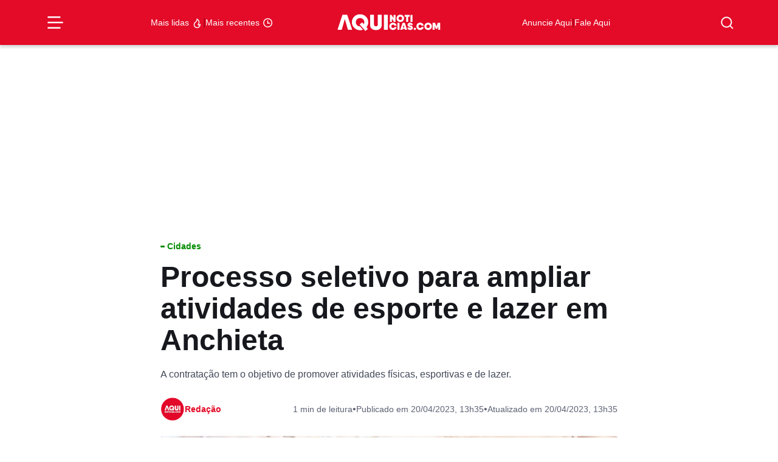

--- FILE ---
content_type: text/html; charset=UTF-8
request_url: https://aquinoticias.com/2023/04/processo-seletivo-para-ampliar-atividades-de-esporte-e-lazer-em-anchieta/
body_size: 38833
content:
<!doctype html><html lang="pt-BR"><head><script data-no-optimize="1">var litespeed_docref=sessionStorage.getItem("litespeed_docref");litespeed_docref&&(Object.defineProperty(document,"referrer",{get:function(){return litespeed_docref}}),sessionStorage.removeItem("litespeed_docref"));</script> <meta charset="UTF-8" /><meta http-equiv="X-UA-Compatible" content="IE=edge"><meta http-equiv="content-type" content="text/html; charset=UTF-8" /><meta name="viewport" content="width=device-width, initial-scale=1, shrink-to-fit=no"><meta name="theme-color" content="#fff"><meta name="msapplication-TileColor" content="#fff"><link rel="pingback" href="https://aquinoticias.com/xmlrpc.php"><link rel="apple-touch-icon-precomposed" sizes="57x57" href="https://aquinoticias.com/wp-content/themes/nucleo-news/assets/img/ticon57.png" /><link rel="apple-touch-icon-precomposed" sizes="72x72" href="https://aquinoticias.com/wp-content/themes/nucleo-news/assets/img/ticon72.png" /><link rel="apple-touch-icon-precomposed" sizes="144x144" href="https://aquinoticias.com/wp-content/themes/nucleo-news/assets/img/ticon144.png" /><link rel="icon" type="image/png" sizes="32x32" href="https://aquinoticias.com/wp-content/themes/nucleo-news/assets/img/favicon32.png"><link rel="shortcut icon" type="image/ico" href="https://aquinoticias.com/wp-content/themes/nucleo-news/assets/img/favicon16.png" /> <script type="litespeed/javascript" data-src="https://cdn.taboola.com/webpush/publishers/1806378/taboola-push-sdk.js"></script> <meta name='robots' content='index, follow, max-image-preview:large, max-snippet:-1, max-video-preview:-1' /><style>img:is([sizes="auto" i], [sizes^="auto," i]) { contain-intrinsic-size: 3000px 1500px }</style><title>Processo seletivo para ampliar atividades de esporte e lazer em Anchieta - Aqui Notícias</title><meta name="description" content="A Prefeitura de Anchieta publicou o edital n° 005/2023 para realizar processo seletivo para cadastro de reserva nos seguintes cargos:" /><link rel="canonical" href="https://aquinoticias.com/2023/04/processo-seletivo-para-ampliar-atividades-de-esporte-e-lazer-em-anchieta/" /><meta property="og:locale" content="pt_BR" /><meta property="og:type" content="article" /><meta property="og:title" content="Processo seletivo para ampliar atividades de esporte e lazer em Anchieta" /><meta property="og:description" content="A Prefeitura de Anchieta publicou o edital n° 005/2023 para realizar processo seletivo para cadastro de reserva nos seguintes cargos:" /><meta property="og:url" content="https://aquinoticias.com/2023/04/processo-seletivo-para-ampliar-atividades-de-esporte-e-lazer-em-anchieta/" /><meta property="og:site_name" content="Aqui Notícias" /><meta property="article:publisher" content="https://www.facebook.com/aquinoticiases/" /><meta property="article:published_time" content="2023-04-20T16:35:05+00:00" /><meta property="og:image" content="https://storage.googleapis.com/eload-aqui/2023/04/teste1.jpg.webp" /><meta property="og:image:width" content="1920" /><meta property="og:image:height" content="1080" /><meta property="og:image:type" content="image/jpeg" /><meta name="author" content="Redação" /><meta name="twitter:card" content="summary_large_image" /><meta name="twitter:label1" content="Escrito por" /><meta name="twitter:data1" content="Redação" /><meta name="twitter:label2" content="Est. tempo de leitura" /><meta name="twitter:data2" content="1 minuto" /> <script type="application/ld+json" class="yoast-schema-graph">{"@context":"https://schema.org","@graph":[{"@type":"NewsArticle","@id":"https://aquinoticias.com/2023/04/processo-seletivo-para-ampliar-atividades-de-esporte-e-lazer-em-anchieta/#article","isPartOf":{"@id":"https://aquinoticias.com/2023/04/processo-seletivo-para-ampliar-atividades-de-esporte-e-lazer-em-anchieta/"},"author":{"name":"Redação","@id":"https://aquinoticias.com/#/schema/person/a0dec039b5958fb4c382b6d0633ec49a"},"headline":"Processo seletivo para ampliar atividades de esporte e lazer em Anchieta","datePublished":"2023-04-20T16:35:05+00:00","mainEntityOfPage":{"@id":"https://aquinoticias.com/2023/04/processo-seletivo-para-ampliar-atividades-de-esporte-e-lazer-em-anchieta/"},"wordCount":147,"publisher":{"@id":"https://aquinoticias.com/#organization"},"image":{"@id":"https://aquinoticias.com/2023/04/processo-seletivo-para-ampliar-atividades-de-esporte-e-lazer-em-anchieta/#primaryimage"},"thumbnailUrl":"https://aquinoticias.com/wp-content/uploads/2023/04/teste1.jpg","keywords":["Anchieta","Processo seletivo"],"articleSection":["Cidades"],"inLanguage":"pt-BR","copyrightYear":"2023","copyrightHolder":{"@id":"https://aquinoticias.com/#organization"}},{"@type":"WebPage","@id":"https://aquinoticias.com/2023/04/processo-seletivo-para-ampliar-atividades-de-esporte-e-lazer-em-anchieta/","url":"https://aquinoticias.com/2023/04/processo-seletivo-para-ampliar-atividades-de-esporte-e-lazer-em-anchieta/","name":"Processo seletivo para ampliar atividades de esporte e lazer em Anchieta - Aqui Notícias","isPartOf":{"@id":"https://aquinoticias.com/#website"},"primaryImageOfPage":{"@id":"https://aquinoticias.com/2023/04/processo-seletivo-para-ampliar-atividades-de-esporte-e-lazer-em-anchieta/#primaryimage"},"image":{"@id":"https://aquinoticias.com/2023/04/processo-seletivo-para-ampliar-atividades-de-esporte-e-lazer-em-anchieta/#primaryimage"},"thumbnailUrl":"https://aquinoticias.com/wp-content/uploads/2023/04/teste1.jpg","datePublished":"2023-04-20T16:35:05+00:00","description":"A Prefeitura de Anchieta publicou o edital n° 005/2023 para realizar processo seletivo para cadastro de reserva nos seguintes cargos:","breadcrumb":{"@id":"https://aquinoticias.com/2023/04/processo-seletivo-para-ampliar-atividades-de-esporte-e-lazer-em-anchieta/#breadcrumb"},"inLanguage":"pt-BR","potentialAction":[{"@type":"ReadAction","target":["https://aquinoticias.com/2023/04/processo-seletivo-para-ampliar-atividades-de-esporte-e-lazer-em-anchieta/"]}]},{"@type":"ImageObject","inLanguage":"pt-BR","@id":"https://aquinoticias.com/2023/04/processo-seletivo-para-ampliar-atividades-de-esporte-e-lazer-em-anchieta/#primaryimage","url":"https://aquinoticias.com/wp-content/uploads/2023/04/teste1.jpg","contentUrl":"https://aquinoticias.com/wp-content/uploads/2023/04/teste1.jpg","width":1920,"height":1080,"caption":"Foto: Pixabay"},{"@type":"BreadcrumbList","@id":"https://aquinoticias.com/2023/04/processo-seletivo-para-ampliar-atividades-de-esporte-e-lazer-em-anchieta/#breadcrumb","itemListElement":[{"@type":"ListItem","position":1,"name":"Início","item":"https://aquinoticias.com/"},{"@type":"ListItem","position":2,"name":"Últimas Notícias","item":"https://aquinoticias.com/ultimas-aqui/"},{"@type":"ListItem","position":3,"name":"Cidades","item":"https://aquinoticias.com/cidades/"},{"@type":"ListItem","position":4,"name":"Processo seletivo para ampliar atividades de esporte e lazer em Anchieta"}]},{"@type":"WebSite","@id":"https://aquinoticias.com/#website","url":"https://aquinoticias.com/","name":"Aqui Notícias","description":"O Portal de Notícias do Sul Capixaba","publisher":{"@id":"https://aquinoticias.com/#organization"},"potentialAction":[{"@type":"SearchAction","target":{"@type":"EntryPoint","urlTemplate":"https://aquinoticias.com/?s={search_term_string}"},"query-input":{"@type":"PropertyValueSpecification","valueRequired":true,"valueName":"search_term_string"}}],"inLanguage":"pt-BR"},{"@type":"Organization","@id":"https://aquinoticias.com/#organization","name":"Aqui Noticias","url":"https://aquinoticias.com/","logo":{"@type":"ImageObject","inLanguage":"pt-BR","@id":"https://aquinoticias.com/#/schema/logo/image/","url":"https://aquinoticias.com/wp-content/uploads/2023/04/meta-og.jpg","contentUrl":"https://aquinoticias.com/wp-content/uploads/2023/04/meta-og.jpg","width":600,"height":601,"caption":"Aqui Noticias"},"image":{"@id":"https://aquinoticias.com/#/schema/logo/image/"},"sameAs":["https://www.facebook.com/aquinoticiases/","https://www.youtube.com/channel/UClCcZAXFa9_cHITQDYOMstg","https://www.instagram.com/aquinoticias/","https://news.google.com/publications/CAAqBwgKMKSBzQsw1JzkAw","https://www.tiktok.com/@aquinoticiases"],"email":"publicidade@aquinoticias.com","publishingPrinciples":"https://aquinoticias.com/principios-editoriais/"},{"@type":"Person","@id":"https://aquinoticias.com/#/schema/person/a0dec039b5958fb4c382b6d0633ec49a","name":"Redação","description":"O maior portal de notícias do Sul Capixaba. O AQUINOTICIAS.COM leva todos os dias informação de qualidade da nossa região, do Espírito Santo, do Brasil e do mundo","sameAs":["https://www.instagram.com/aquinoticias/"],"url":"https://aquinoticias.com/autor/redacao/"}]}</script> <link rel='dns-prefetch' href='//ajax.googleapis.com' /><link rel='dns-prefetch' href='//www.googletagmanager.com' /><link rel='dns-prefetch' href='//fonts.googleapis.com' /><style id="litespeed-ccss">ul{box-sizing:border-box}:root{--wp--preset--font-size--normal:16px;--wp--preset--font-size--huge:42px}:where(figure){margin:0 0 1em}:root{--wp--preset--aspect-ratio--square:1;--wp--preset--aspect-ratio--4-3:4/3;--wp--preset--aspect-ratio--3-4:3/4;--wp--preset--aspect-ratio--3-2:3/2;--wp--preset--aspect-ratio--2-3:2/3;--wp--preset--aspect-ratio--16-9:16/9;--wp--preset--aspect-ratio--9-16:9/16;--wp--preset--color--black:#000000;--wp--preset--color--cyan-bluish-gray:#abb8c3;--wp--preset--color--white:#ffffff;--wp--preset--color--pale-pink:#f78da7;--wp--preset--color--vivid-red:#cf2e2e;--wp--preset--color--luminous-vivid-orange:#ff6900;--wp--preset--color--luminous-vivid-amber:#fcb900;--wp--preset--color--light-green-cyan:#7bdcb5;--wp--preset--color--vivid-green-cyan:#00d084;--wp--preset--color--pale-cyan-blue:#8ed1fc;--wp--preset--color--vivid-cyan-blue:#0693e3;--wp--preset--color--vivid-purple:#9b51e0;--wp--preset--gradient--vivid-cyan-blue-to-vivid-purple:linear-gradient(135deg,rgba(6,147,227,1) 0%,rgb(155,81,224) 100%);--wp--preset--gradient--light-green-cyan-to-vivid-green-cyan:linear-gradient(135deg,rgb(122,220,180) 0%,rgb(0,208,130) 100%);--wp--preset--gradient--luminous-vivid-amber-to-luminous-vivid-orange:linear-gradient(135deg,rgba(252,185,0,1) 0%,rgba(255,105,0,1) 100%);--wp--preset--gradient--luminous-vivid-orange-to-vivid-red:linear-gradient(135deg,rgba(255,105,0,1) 0%,rgb(207,46,46) 100%);--wp--preset--gradient--very-light-gray-to-cyan-bluish-gray:linear-gradient(135deg,rgb(238,238,238) 0%,rgb(169,184,195) 100%);--wp--preset--gradient--cool-to-warm-spectrum:linear-gradient(135deg,rgb(74,234,220) 0%,rgb(151,120,209) 20%,rgb(207,42,186) 40%,rgb(238,44,130) 60%,rgb(251,105,98) 80%,rgb(254,248,76) 100%);--wp--preset--gradient--blush-light-purple:linear-gradient(135deg,rgb(255,206,236) 0%,rgb(152,150,240) 100%);--wp--preset--gradient--blush-bordeaux:linear-gradient(135deg,rgb(254,205,165) 0%,rgb(254,45,45) 50%,rgb(107,0,62) 100%);--wp--preset--gradient--luminous-dusk:linear-gradient(135deg,rgb(255,203,112) 0%,rgb(199,81,192) 50%,rgb(65,88,208) 100%);--wp--preset--gradient--pale-ocean:linear-gradient(135deg,rgb(255,245,203) 0%,rgb(182,227,212) 50%,rgb(51,167,181) 100%);--wp--preset--gradient--electric-grass:linear-gradient(135deg,rgb(202,248,128) 0%,rgb(113,206,126) 100%);--wp--preset--gradient--midnight:linear-gradient(135deg,rgb(2,3,129) 0%,rgb(40,116,252) 100%);--wp--preset--font-size--small:13px;--wp--preset--font-size--medium:20px;--wp--preset--font-size--large:36px;--wp--preset--font-size--x-large:42px;--wp--preset--spacing--20:0.44rem;--wp--preset--spacing--30:0.67rem;--wp--preset--spacing--40:1rem;--wp--preset--spacing--50:1.5rem;--wp--preset--spacing--60:2.25rem;--wp--preset--spacing--70:3.38rem;--wp--preset--spacing--80:5.06rem;--wp--preset--shadow--natural:6px 6px 9px rgba(0, 0, 0, 0.2);--wp--preset--shadow--deep:12px 12px 50px rgba(0, 0, 0, 0.4);--wp--preset--shadow--sharp:6px 6px 0px rgba(0, 0, 0, 0.2);--wp--preset--shadow--outlined:6px 6px 0px -3px rgba(255, 255, 255, 1), 6px 6px rgba(0, 0, 0, 1);--wp--preset--shadow--crisp:6px 6px 0px rgba(0, 0, 0, 1)}.font-title-1{font-family:"Roboto",sans-serif;font-style:normal;font-size:3rem;line-height:1.1em;font-weight:800;letter-spacing:0}@media (max-width:992px){.font-title-1{font-size:calc(30px + (3rem - 30px)/2)}}@media (max-width:768px){.font-title-1{font-size:calc(30px + (3rem - 30px)/3)}}@media (max-width:576px){.font-title-1{font-size:30px;line-height:1.1em;font-weight:800;letter-spacing:0}}.font-title-4{font-family:"Roboto",sans-serif;font-style:normal;font-size:1.125rem;line-height:1.3em;font-weight:600;letter-spacing:0}@media (max-width:992px){.font-title-4{font-size:1.0625rem}}@media (max-width:768px){.font-title-4{font-size:1.0416666667rem}}@media (max-width:576px){.font-title-4{font-size:1rem;line-height:1.3em;font-weight:600;letter-spacing:.02em}}.font-title-6,#search-form .search-list li a{font-family:"Roboto",sans-serif;font-style:normal;font-size:.875rem;line-height:1.3em;font-weight:600;letter-spacing:0}@media (max-width:992px){.font-title-6,#search-form .search-list li a{font-size:.875rem}}@media (max-width:768px){.font-title-6,#search-form .search-list li a{font-size:.875rem}}@media (max-width:576px){.font-title-6,#search-form .search-list li a{font-size:.875rem;line-height:1.3em;font-weight:600;letter-spacing:0}}.font-body-2{font-family:"Roboto",sans-serif;font-style:normal;font-size:16px;line-height:1.7em;font-weight:400;letter-spacing:0}@media (max-width:992px){.font-body-2{font-size:16px}}@media (max-width:768px){.font-body-2{font-size:16px}}@media (max-width:576px){.font-body-2{font-size:16px;line-height:1.7em;font-weight:400;letter-spacing:0}}.font-body-3{font-family:"Roboto",sans-serif;font-style:normal;font-size:.875rem;line-height:1.7em;font-weight:400;letter-spacing:0}@media (max-width:992px){.font-body-3{font-size:.875rem}}@media (max-width:768px){.font-body-3{font-size:.875rem}}@media (max-width:576px){.font-body-3{font-size:.875rem;line-height:1.7em;font-weight:400;letter-spacing:0}}h1{margin-top:0;margin-bottom:.5rem;font-weight:500;line-height:1.2}h1{font-size:calc(1.375rem + 1.5vw)}@media (min-width:1200px){h1{font-size:2.5rem}}p{margin-top:0;margin-bottom:1rem}ul{padding-left:2rem}ul{margin-top:0;margin-bottom:1rem}b{font-weight:bolder}a{color:var(--bs-link-color);text-decoration:underline}figure{margin:0 0 1rem}img,svg{vertical-align:middle}button{border-radius:0}input,button{margin:0;font-family:inherit;font-size:inherit;line-height:inherit}button{text-transform:none}button,[type=submit]{-webkit-appearance:button}::-moz-focus-inner{padding:0;border-style:none}::-webkit-datetime-edit-fields-wrapper,::-webkit-datetime-edit-text,::-webkit-datetime-edit-minute,::-webkit-datetime-edit-hour-field,::-webkit-datetime-edit-day-field,::-webkit-datetime-edit-month-field,::-webkit-datetime-edit-year-field{padding:0}::-webkit-inner-spin-button{height:auto}::-webkit-search-decoration{-webkit-appearance:none}::-webkit-color-swatch-wrapper{padding:0}::file-selector-button{font:inherit;-webkit-appearance:button}.list-unstyled{padding-left:0;list-style:none}.img-fluid{max-width:100%;height:auto}.container-xl,.container-lg{--bs-gutter-x:1.5rem;--bs-gutter-y:0;width:100%;padding-right:calc(var(--bs-gutter-x)*.5);padding-left:calc(var(--bs-gutter-x)*.5);margin-right:auto;margin-left:auto}@media (min-width:992px){.container-lg{max-width:960px}}@media (min-width:1200px){.container-xl,.container-lg{max-width:1140px}}@media (min-width:1400px){.container-xl,.container-lg{max-width:1320px}}.grid{display:grid;grid-template-rows:repeat(var(--bs-rows,1),1fr);grid-template-columns:repeat(var(--bs-columns,12),1fr);gap:var(--bs-gap,1.5rem)}.grid .g-col-2{grid-column:auto/span 2}.grid .g-col-4{grid-column:auto/span 4}.grid .g-col-6{grid-column:auto/span 6}.grid .g-col-12{grid-column:auto/span 12}.grid .g-start-4{grid-column-start:4}.grid .g-start-11{grid-column-start:11}@media (min-width:768px){.grid .g-col-md-8{grid-column:auto/span 8}.grid .g-start-md-3{grid-column-start:3}}@media (min-width:992px){.grid .g-col-lg-1{grid-column:auto/span 1}.grid .g-col-lg-2{grid-column:auto/span 2}.grid .g-start-lg-6{grid-column-start:6}}.g-0{--bs-gutter-x:0}.g-0{--bs-gutter-y:0}.form-control{display:block;width:100%;padding:.375rem .75rem;font-size:1rem;font-weight:400;line-height:1.5;color:#15151e;background-color:#b9becb;background-clip:padding-box;border:1px solid #727e97;appearance:none;border-radius:.375rem}.form-control::-webkit-date-and-time-value{height:1.5em}.input-group{position:relative;display:flex;flex-wrap:wrap;align-items:stretch;width:100%}.input-group>.form-control{position:relative;flex:1 1 auto;width:1%;min-width:0}.input-group .btn{position:relative;z-index:2}.input-group:not(.has-validation)>:not(:last-child):not(.dropdown-toggle):not(.dropdown-menu):not(.form-floating){border-top-right-radius:0;border-bottom-right-radius:0}.input-group>:not(:first-child):not(.dropdown-menu):not(.valid-tooltip):not(.valid-feedback):not(.invalid-tooltip):not(.invalid-feedback){margin-left:-1px;border-top-left-radius:0;border-bottom-left-radius:0}.btn{--bs-btn-padding-x:0.75rem;--bs-btn-padding-y:0.375rem;--bs-btn-font-family:;--bs-btn-font-size:1rem;--bs-btn-font-weight:700;--bs-btn-line-height:1.5;--bs-btn-color:#15151e;--bs-btn-bg:transparent;--bs-btn-border-width:1px;--bs-btn-border-color:transparent;--bs-btn-border-radius:0.375rem;--bs-btn-hover-border-color:transparent;--bs-btn-box-shadow:inset 0 1px 0 rgba(255, 255, 255, 0.15), 0 1px 1px rgba(28, 28, 40, 0.075);--bs-btn-disabled-opacity:0.65;--bs-btn-focus-box-shadow:0 0 0 0.25rem rgba(var(--bs-btn-focus-shadow-rgb), .5);display:inline-block;padding:var(--bs-btn-padding-y) var(--bs-btn-padding-x);font-family:var(--bs-btn-font-family);font-size:var(--bs-btn-font-size);font-weight:var(--bs-btn-font-weight);line-height:var(--bs-btn-line-height);color:var(--bs-btn-color);text-align:center;text-decoration:none;vertical-align:middle;border:var(--bs-btn-border-width) solid var(--bs-btn-border-color);border-radius:var(--bs-btn-border-radius);background-color:var(--bs-btn-bg)}.btn-primary{--bs-btn-color:rgb(255, 255, 255);--bs-btn-bg:#E30B28;--bs-btn-border-color:#E30B28;--bs-btn-hover-color:rgb(255, 255, 255);--bs-btn-hover-bg:#c10922;--bs-btn-hover-border-color:#b60920;--bs-btn-focus-shadow-rgb:231, 48, 72;--bs-btn-active-color:rgb(255, 255, 255);--bs-btn-active-bg:#b60920;--bs-btn-active-border-color:#aa081e;--bs-btn-active-shadow:inset 0 3px 5px rgba(28, 28, 40, 0.125);--bs-btn-disabled-color:rgb(255, 255, 255);--bs-btn-disabled-bg:#E30B28;--bs-btn-disabled-border-color:#E30B28}.btn-white{--bs-btn-color:#E30B28;--bs-btn-bg:rgb(255, 255, 255);--bs-btn-border-color:rgb(255, 255, 255);--bs-btn-hover-color:#E30B28;--bs-btn-hover-bg:white;--bs-btn-hover-border-color:white;--bs-btn-focus-shadow-rgb:251, 218, 223;--bs-btn-active-color:#E30B28;--bs-btn-active-bg:white;--bs-btn-active-border-color:white;--bs-btn-active-shadow:inset 0 3px 5px rgba(28, 28, 40, 0.125);--bs-btn-disabled-color:#E30B28;--bs-btn-disabled-bg:rgb(255, 255, 255);--bs-btn-disabled-border-color:rgb(255, 255, 255)}.btn-link{--bs-btn-font-weight:400;--bs-btn-color:var(--bs-link-color);--bs-btn-bg:transparent;--bs-btn-border-color:transparent;--bs-btn-hover-color:var(--bs-link-hover-color);--bs-btn-hover-border-color:transparent;--bs-btn-active-color:var(--bs-link-hover-color);--bs-btn-active-border-color:transparent;--bs-btn-disabled-color:#414858;--bs-btn-disabled-border-color:transparent;--bs-btn-box-shadow:none;--bs-btn-focus-shadow-rgb:231, 48, 72;text-decoration:underline}.btn-sm{--bs-btn-padding-y:0.25rem;--bs-btn-padding-x:0.5rem;--bs-btn-font-size:0.875rem;--bs-btn-border-radius:0.25rem}.modal-title{margin-bottom:0;line-height:var(--bs-modal-title-line-height)}.modal-body{position:relative;flex:1 1 auto;padding:var(--bs-modal-padding)}.offcanvas-header{display:flex;align-items:center;justify-content:space-between;padding:var(--bs-offcanvas-padding-y) var(--bs-offcanvas-padding-x)}.offcanvas-body{flex-grow:1;padding:var(--bs-offcanvas-padding-y) var(--bs-offcanvas-padding-x);overflow-y:auto}.d-flex{display:flex!important}.d-none{display:none!important}.position-relative{position:relative!important}.position-sticky{position:sticky!important}.border{border:var(--bs-border-width) var(--bs-border-style) var(--bs-border-color)!important}.border-0{border:0!important}.border-light{--bs-border-opacity:1;border-color:rgba(var(--bs-light-rgb),var(--bs-border-opacity))!important}.w-75{width:75%!important}.w-100{width:100%!important}.h-100{height:100%!important}.flex-1{flex:1!important}.flex-column{flex-direction:column!important}.justify-content-start{justify-content:flex-start!important}.justify-content-end{justify-content:flex-end!important}.justify-content-center{justify-content:center!important}.justify-content-between{justify-content:space-between!important}.align-items-start{align-items:flex-start!important}.align-items-center{align-items:center!important}.m-0{margin:0!important}.mx-3{margin-right:1rem!important;margin-left:1rem!important}.my-6{margin-top:2.5rem!important;margin-bottom:2.5rem!important}.mt-2{margin-top:.5rem!important}.mt-3{margin-top:1rem!important}.mt-4{margin-top:1.5rem!important}.mb-2{margin-bottom:.5rem!important}.mb-4{margin-bottom:1.5rem!important}.p-0{padding:0!important}.px-3{padding-right:1rem!important;padding-left:1rem!important}.py-1{padding-top:.25rem!important;padding-bottom:.25rem!important}.py-2{padding-top:.5rem!important;padding-bottom:.5rem!important}.py-3{padding-top:1rem!important;padding-bottom:1rem!important}.pt-2{padding-top:.5rem!important}.pt-6{padding-top:2.5rem!important}.pb-2{padding-bottom:.5rem!important}.pb-3{padding-bottom:1rem!important}.gap-0{gap:0!important}.gap-1{gap:.25rem!important}.gap-2{gap:.5rem!important}.gap-3{gap:1rem!important}.gap-5{gap:2rem!important}.text-decoration-none{text-decoration:none!important}.text-primary{--bs-text-opacity:1;color:rgba(var(--bs-primary-rgb),var(--bs-text-opacity))!important}.text-primary-dark{--bs-text-opacity:1;color:rgba(var(--bs-primary-dark-rgb),var(--bs-text-opacity))!important}.text-white{--bs-text-opacity:1;color:rgba(var(--bs-white-rgb),var(--bs-text-opacity))!important}.bg-primary{--bs-bg-opacity:1;background-color:rgba(var(--bs-primary-rgb),var(--bs-bg-opacity))!important}.bg-white{--bs-bg-opacity:1;background-color:rgba(var(--bs-white-rgb),var(--bs-bg-opacity))!important}.rounded{border-radius:var(--bs-border-radius)!important}.rounded-1{border-radius:var(--bs-border-radius-sm)!important}.rounded-circle{border-radius:50%!important}@media (min-width:768px){.d-md-none{display:none!important}.border-md-0{border:0!important}.flex-md-row{flex-direction:row!important}.align-items-md-center{align-items:center!important}.px-md-0{padding-right:0!important;padding-left:0!important}.py-md-0{padding-top:0!important;padding-bottom:0!important}.py-md-3{padding-top:1rem!important;padding-bottom:1rem!important}}@media (min-width:992px){.d-lg-flex{display:flex!important}}@media (min-width:1200px){.px-xl-0{padding-right:0!important;padding-left:0!important}}#menu-burger{background-color:#fff0;border:none;display:flex;padding:0}#menu-burger .line{fill:none;stroke:#fff;stroke-width:6}#menu-burger .line1,#menu-burger .line3{stroke-dasharray:50 207;stroke-width:6}#menu-burger .line2{stroke-dasharray:60;stroke-width:6;stroke-dashoffset:0}#menu-mobile{border-top:1px solid #e30b28;position:fixed;top:0;left:-272px;width:272px;max-width:80vw;height:100vh;z-index:99999999999;overflow-x:hidden;overflow-y:auto;background-color:#fff}#menu-mobile .offcanvas-close{position:absolute;top:.5rem;right:.5rem;padding:0}#menu-mobile .offcanvas-body .sub-parent,#menu-mobile .offcanvas-body a{display:flex;flex-direction:row;align-items:center;justify-content:left;padding:.5rem 1rem;--cat-color:#E30B28}#menu-mobile .offcanvas-body .sub-menu{background:#fff0;overflow:hidden;height:0;opacity:0;background:#fff}#menu-mobile .offcanvas-body .sub-parent{position:relative}#menu-mobile .offcanvas-body .sub-parent::after{content:"";position:absolute;width:7px;height:12px;background-image:url(data:image/svg+xml;charset=UTF-8,%3csvg\ width=%277%27\ height=%2712%27\ viewBox=%270\ 0\ 7\ 12%27\ fill=%27none%27\ xmlns=%27http://www.w3.org/2000/svg%27%3e%3cpath\ fill-rule=%27evenodd%27\ clip-rule=%27evenodd%27\ d=%27M4.82939\ 5.91481L0\ 1.0853L1.08533\ 0L7\ 5.91482L1.08532\ 11.8295L6.99861e-06\ 10.7442L4.82939\ 5.91481Z%27\ fill=%27%23858585%27/%3e%3c/svg%3e);background-repeat:no-repeat;right:1rem;top:.6875rem}.header-topo{box-shadow:0 4px 4px rgb(0 0 0/.15);z-index:10;top:0}.popup-shadow{background-color:rgb(21 21 30/.8);backdrop-filter:blur(2px);opacity:0;visibility:hidden;height:100vh;width:100vw;display:flex;position:fixed;left:0;top:0;z-index:9}#search-form{position:fixed;top:0vh;left:calc(50vw - 15.625rem);width:500px;max-width:100%;opacity:0;visibility:hidden;z-index:10}@media (max-width:768px){#search-form{left:5%;width:90%}}#search-form .input-group{display:flex;align-items:center;justify-content:center;flex-direction:row;box-shadow:0 13px 11px -11px rgb(0 0 0/.25);background-color:#fff;border-radius:.5rem}#search-form input{flex:1;height:3.75rem;padding-left:1rem;background:#fff;border:none}#search-form button{padding:0;display:flex;align-items:center;justify-content:center;flex-direction:row;width:3.75rem;height:3.75rem;outline:none;border:none;border-radius:.5rem}#search-form .search-list{box-shadow:0 13px 11px -11px rgb(0 0 0/.25);background-color:#fff;border-radius:.5rem;display:flex;flex-direction:column;gap:0;padding:.5rem;opacity:0;transform:translateY(10px)}#search-form .search-list li{list-style-type:none;padding-inline-start:0;display:flex;width:100%}#search-form .search-list li a{display:flex;padding:.5rem 1rem;border-radius:6px;color:#2b303b;text-decoration:none;width:100%}.category-tag{--cat-color:#E30B28;color:var(--cat-color)}.category-tag::before{content:"";width:.5em;height:.25em;border-radius:.5rem;background:var(--cat-color);display:inline-block;margin-right:.3125em;margin-bottom:.1875em}ul{padding-inline-start:0}.btn{font-weight:500}:is(.wp-block-post-content,#page .page-content,#single .single-content) *{font-family:"Roboto",sans-serif}@media (max-width:768px){.single .single-thumbnail figure{margin:0-16px}.single .single-thumbnail figure img{border-radius:0!important}}.single .single-heading-bottom{overflow:auto}@media screen and (max-width:768px){.single .single-heading-bottom{margin:0-16px;padding:0 16px}}.single .single-heading-bottom-items{min-width:fit-content}.single .single-heading-bottom p{white-space:nowrap;border-radius:6px;justify-content:center;display:flex;flex-wrap:nowrap;align-items:center;text-align:center}#menu-burger,#search-btn{color:#fff!important}#nucleo-cookies-modal{z-index:100000000000000000;display:none;opacity:0;visibility:hidden}#nucleo-cookies-modal.template-fino{position:fixed;width:auto;bottom:2rem;left:1rem;right:1rem}#nucleo-cookies-modal.template-fino .modal-container{overflow:hidden;background:var(--bs-white);padding:1rem;border-radius:var(--bs-border-radius);border:1px solid var(--bs-gray-50);box-shadow:inset 0 1px 0 rgba(var(--bs-light-rgb),.15),0 1px 3px rgba(var(--bs-gray-rgb),.05),0 2px 6px rgba(var(--bs-gray-rgb),.1),0 6px 10px -2px rgba(var(--bs-gray-rgb),.05)}body.has__nucleo-ads-bg .nucleo-ads-content{width:100%;max-width:1320px;background-color:#f1f1f1}.nucleo-ads{margin-top:var(--desktop-margin-top);margin-bottom:var(--desktop-margin-bottom)}@media screen and (max-width:992px){.nucleo-ads{margin-top:var(--mobile-margin-top);margin-bottom:var(--mobile-margin-bottom)}}.nucleo-ads-content{min-height:var(--desktop-height);min-width:var(--desktop-width)}@media screen and (max-width:992px){.nucleo-ads-content{min-height:var(--mobile-height);min-width:var(--mobile-width)}}</style><link rel="preload" data-asynced="1" data-optimized="2" as="style" onload="this.onload=null;this.rel='stylesheet'" href="https://aquinoticias.com/wp-content/litespeed/css/ba145e8dcd54b4d9b098700054c35bd3.css?ver=41846" /><script type="litespeed/javascript">!function(a){"use strict";var b=function(b,c,d){function e(a){return h.body?a():void setTimeout(function(){e(a)})}function f(){i.addEventListener&&i.removeEventListener("load",f),i.media=d||"all"}var g,h=a.document,i=h.createElement("link");if(c)g=c;else{var j=(h.body||h.getElementsByTagName("head")[0]).childNodes;g=j[j.length-1]}var k=h.styleSheets;i.rel="stylesheet",i.href=b,i.media="only x",e(function(){g.parentNode.insertBefore(i,c?g:g.nextSibling)});var l=function(a){for(var b=i.href,c=k.length;c--;)if(k[c].href===b)return a();setTimeout(function(){l(a)})};return i.addEventListener&&i.addEventListener("load",f),i.onloadcssdefined=l,l(f),i};"undefined"!=typeof exports?exports.loadCSS=b:a.loadCSS=b}("undefined"!=typeof global?global:this);!function(a){if(a.loadCSS){var b=loadCSS.relpreload={};if(b.support=function(){try{return a.document.createElement("link").relList.supports("preload")}catch(b){return!1}},b.poly=function(){for(var b=a.document.getElementsByTagName("link"),c=0;c<b.length;c++){var d=b[c];"preload"===d.rel&&"style"===d.getAttribute("as")&&(a.loadCSS(d.href,d,d.getAttribute("media")),d.rel=null)}},!b.support()){b.poly();var c=a.setInterval(b.poly,300);a.addEventListener&&a.addEventListener("load",function(){b.poly(),a.clearInterval(c)}),a.attachEvent&&a.attachEvent("onload",function(){a.clearInterval(c)})}}}(this);</script> <style id='classic-theme-styles-inline-css' type='text/css'>/*! This file is auto-generated */
.wp-block-button__link{color:#fff;background-color:#32373c;border-radius:9999px;box-shadow:none;text-decoration:none;padding:calc(.667em + 2px) calc(1.333em + 2px);font-size:1.125em}.wp-block-file__button{background:#32373c;color:#fff;text-decoration:none}</style><style id='global-styles-inline-css' type='text/css'>:root{--wp--preset--aspect-ratio--square: 1;--wp--preset--aspect-ratio--4-3: 4/3;--wp--preset--aspect-ratio--3-4: 3/4;--wp--preset--aspect-ratio--3-2: 3/2;--wp--preset--aspect-ratio--2-3: 2/3;--wp--preset--aspect-ratio--16-9: 16/9;--wp--preset--aspect-ratio--9-16: 9/16;--wp--preset--color--black: #000000;--wp--preset--color--cyan-bluish-gray: #abb8c3;--wp--preset--color--white: #ffffff;--wp--preset--color--pale-pink: #f78da7;--wp--preset--color--vivid-red: #cf2e2e;--wp--preset--color--luminous-vivid-orange: #ff6900;--wp--preset--color--luminous-vivid-amber: #fcb900;--wp--preset--color--light-green-cyan: #7bdcb5;--wp--preset--color--vivid-green-cyan: #00d084;--wp--preset--color--pale-cyan-blue: #8ed1fc;--wp--preset--color--vivid-cyan-blue: #0693e3;--wp--preset--color--vivid-purple: #9b51e0;--wp--preset--gradient--vivid-cyan-blue-to-vivid-purple: linear-gradient(135deg,rgba(6,147,227,1) 0%,rgb(155,81,224) 100%);--wp--preset--gradient--light-green-cyan-to-vivid-green-cyan: linear-gradient(135deg,rgb(122,220,180) 0%,rgb(0,208,130) 100%);--wp--preset--gradient--luminous-vivid-amber-to-luminous-vivid-orange: linear-gradient(135deg,rgba(252,185,0,1) 0%,rgba(255,105,0,1) 100%);--wp--preset--gradient--luminous-vivid-orange-to-vivid-red: linear-gradient(135deg,rgba(255,105,0,1) 0%,rgb(207,46,46) 100%);--wp--preset--gradient--very-light-gray-to-cyan-bluish-gray: linear-gradient(135deg,rgb(238,238,238) 0%,rgb(169,184,195) 100%);--wp--preset--gradient--cool-to-warm-spectrum: linear-gradient(135deg,rgb(74,234,220) 0%,rgb(151,120,209) 20%,rgb(207,42,186) 40%,rgb(238,44,130) 60%,rgb(251,105,98) 80%,rgb(254,248,76) 100%);--wp--preset--gradient--blush-light-purple: linear-gradient(135deg,rgb(255,206,236) 0%,rgb(152,150,240) 100%);--wp--preset--gradient--blush-bordeaux: linear-gradient(135deg,rgb(254,205,165) 0%,rgb(254,45,45) 50%,rgb(107,0,62) 100%);--wp--preset--gradient--luminous-dusk: linear-gradient(135deg,rgb(255,203,112) 0%,rgb(199,81,192) 50%,rgb(65,88,208) 100%);--wp--preset--gradient--pale-ocean: linear-gradient(135deg,rgb(255,245,203) 0%,rgb(182,227,212) 50%,rgb(51,167,181) 100%);--wp--preset--gradient--electric-grass: linear-gradient(135deg,rgb(202,248,128) 0%,rgb(113,206,126) 100%);--wp--preset--gradient--midnight: linear-gradient(135deg,rgb(2,3,129) 0%,rgb(40,116,252) 100%);--wp--preset--font-size--small: 13px;--wp--preset--font-size--medium: 20px;--wp--preset--font-size--large: 36px;--wp--preset--font-size--x-large: 42px;--wp--preset--spacing--20: 0.44rem;--wp--preset--spacing--30: 0.67rem;--wp--preset--spacing--40: 1rem;--wp--preset--spacing--50: 1.5rem;--wp--preset--spacing--60: 2.25rem;--wp--preset--spacing--70: 3.38rem;--wp--preset--spacing--80: 5.06rem;--wp--preset--shadow--natural: 6px 6px 9px rgba(0, 0, 0, 0.2);--wp--preset--shadow--deep: 12px 12px 50px rgba(0, 0, 0, 0.4);--wp--preset--shadow--sharp: 6px 6px 0px rgba(0, 0, 0, 0.2);--wp--preset--shadow--outlined: 6px 6px 0px -3px rgba(255, 255, 255, 1), 6px 6px rgba(0, 0, 0, 1);--wp--preset--shadow--crisp: 6px 6px 0px rgba(0, 0, 0, 1);}:where(.is-layout-flex){gap: 0.5em;}:where(.is-layout-grid){gap: 0.5em;}body .is-layout-flex{display: flex;}.is-layout-flex{flex-wrap: wrap;align-items: center;}.is-layout-flex > :is(*, div){margin: 0;}body .is-layout-grid{display: grid;}.is-layout-grid > :is(*, div){margin: 0;}:where(.wp-block-columns.is-layout-flex){gap: 2em;}:where(.wp-block-columns.is-layout-grid){gap: 2em;}:where(.wp-block-post-template.is-layout-flex){gap: 1.25em;}:where(.wp-block-post-template.is-layout-grid){gap: 1.25em;}.has-black-color{color: var(--wp--preset--color--black) !important;}.has-cyan-bluish-gray-color{color: var(--wp--preset--color--cyan-bluish-gray) !important;}.has-white-color{color: var(--wp--preset--color--white) !important;}.has-pale-pink-color{color: var(--wp--preset--color--pale-pink) !important;}.has-vivid-red-color{color: var(--wp--preset--color--vivid-red) !important;}.has-luminous-vivid-orange-color{color: var(--wp--preset--color--luminous-vivid-orange) !important;}.has-luminous-vivid-amber-color{color: var(--wp--preset--color--luminous-vivid-amber) !important;}.has-light-green-cyan-color{color: var(--wp--preset--color--light-green-cyan) !important;}.has-vivid-green-cyan-color{color: var(--wp--preset--color--vivid-green-cyan) !important;}.has-pale-cyan-blue-color{color: var(--wp--preset--color--pale-cyan-blue) !important;}.has-vivid-cyan-blue-color{color: var(--wp--preset--color--vivid-cyan-blue) !important;}.has-vivid-purple-color{color: var(--wp--preset--color--vivid-purple) !important;}.has-black-background-color{background-color: var(--wp--preset--color--black) !important;}.has-cyan-bluish-gray-background-color{background-color: var(--wp--preset--color--cyan-bluish-gray) !important;}.has-white-background-color{background-color: var(--wp--preset--color--white) !important;}.has-pale-pink-background-color{background-color: var(--wp--preset--color--pale-pink) !important;}.has-vivid-red-background-color{background-color: var(--wp--preset--color--vivid-red) !important;}.has-luminous-vivid-orange-background-color{background-color: var(--wp--preset--color--luminous-vivid-orange) !important;}.has-luminous-vivid-amber-background-color{background-color: var(--wp--preset--color--luminous-vivid-amber) !important;}.has-light-green-cyan-background-color{background-color: var(--wp--preset--color--light-green-cyan) !important;}.has-vivid-green-cyan-background-color{background-color: var(--wp--preset--color--vivid-green-cyan) !important;}.has-pale-cyan-blue-background-color{background-color: var(--wp--preset--color--pale-cyan-blue) !important;}.has-vivid-cyan-blue-background-color{background-color: var(--wp--preset--color--vivid-cyan-blue) !important;}.has-vivid-purple-background-color{background-color: var(--wp--preset--color--vivid-purple) !important;}.has-black-border-color{border-color: var(--wp--preset--color--black) !important;}.has-cyan-bluish-gray-border-color{border-color: var(--wp--preset--color--cyan-bluish-gray) !important;}.has-white-border-color{border-color: var(--wp--preset--color--white) !important;}.has-pale-pink-border-color{border-color: var(--wp--preset--color--pale-pink) !important;}.has-vivid-red-border-color{border-color: var(--wp--preset--color--vivid-red) !important;}.has-luminous-vivid-orange-border-color{border-color: var(--wp--preset--color--luminous-vivid-orange) !important;}.has-luminous-vivid-amber-border-color{border-color: var(--wp--preset--color--luminous-vivid-amber) !important;}.has-light-green-cyan-border-color{border-color: var(--wp--preset--color--light-green-cyan) !important;}.has-vivid-green-cyan-border-color{border-color: var(--wp--preset--color--vivid-green-cyan) !important;}.has-pale-cyan-blue-border-color{border-color: var(--wp--preset--color--pale-cyan-blue) !important;}.has-vivid-cyan-blue-border-color{border-color: var(--wp--preset--color--vivid-cyan-blue) !important;}.has-vivid-purple-border-color{border-color: var(--wp--preset--color--vivid-purple) !important;}.has-vivid-cyan-blue-to-vivid-purple-gradient-background{background: var(--wp--preset--gradient--vivid-cyan-blue-to-vivid-purple) !important;}.has-light-green-cyan-to-vivid-green-cyan-gradient-background{background: var(--wp--preset--gradient--light-green-cyan-to-vivid-green-cyan) !important;}.has-luminous-vivid-amber-to-luminous-vivid-orange-gradient-background{background: var(--wp--preset--gradient--luminous-vivid-amber-to-luminous-vivid-orange) !important;}.has-luminous-vivid-orange-to-vivid-red-gradient-background{background: var(--wp--preset--gradient--luminous-vivid-orange-to-vivid-red) !important;}.has-very-light-gray-to-cyan-bluish-gray-gradient-background{background: var(--wp--preset--gradient--very-light-gray-to-cyan-bluish-gray) !important;}.has-cool-to-warm-spectrum-gradient-background{background: var(--wp--preset--gradient--cool-to-warm-spectrum) !important;}.has-blush-light-purple-gradient-background{background: var(--wp--preset--gradient--blush-light-purple) !important;}.has-blush-bordeaux-gradient-background{background: var(--wp--preset--gradient--blush-bordeaux) !important;}.has-luminous-dusk-gradient-background{background: var(--wp--preset--gradient--luminous-dusk) !important;}.has-pale-ocean-gradient-background{background: var(--wp--preset--gradient--pale-ocean) !important;}.has-electric-grass-gradient-background{background: var(--wp--preset--gradient--electric-grass) !important;}.has-midnight-gradient-background{background: var(--wp--preset--gradient--midnight) !important;}.has-small-font-size{font-size: var(--wp--preset--font-size--small) !important;}.has-medium-font-size{font-size: var(--wp--preset--font-size--medium) !important;}.has-large-font-size{font-size: var(--wp--preset--font-size--large) !important;}.has-x-large-font-size{font-size: var(--wp--preset--font-size--x-large) !important;}
:where(.wp-block-post-template.is-layout-flex){gap: 1.25em;}:where(.wp-block-post-template.is-layout-grid){gap: 1.25em;}
:where(.wp-block-columns.is-layout-flex){gap: 2em;}:where(.wp-block-columns.is-layout-grid){gap: 2em;}
:root :where(.wp-block-pullquote){font-size: 1.5em;line-height: 1.6;}</style><link data-no-optimize="1" rel='stylesheet' id='load-nucleo-css' href='https://aquinoticias.com/wp-content/themes/nucleo-news/assets/dist/css/load-nucleo.min.css' type='text/css' media='all' /><link rel='stylesheet' id='nucleo-popup-maker-css' href='https://aquinoticias.com/wp-content/plugins/plugin-nucleo-popup-maker/assets/dist/main.min.css' type='text/css' media='' /> <script type="litespeed/javascript" data-src="https://www.googletagmanager.com/gtag/js?id=GT-55N7MMW" id="google_gtagjs-js"></script> <script id="google_gtagjs-js-after" type="litespeed/javascript">window.dataLayer=window.dataLayer||[];function gtag(){dataLayer.push(arguments)}
gtag("set","linker",{"domains":["aquinoticias.com"]});gtag("js",new Date());gtag("set","developer_id.dZTNiMT",!0);gtag("config","GT-55N7MMW")</script> <link rel="https://api.w.org/" href="https://aquinoticias.com/wp-json/" /><link rel="alternate" title="JSON" type="application/json" href="https://aquinoticias.com/wp-json/wp/v2/posts/579128" /><link rel='shortlink' href='https://aquinoticias.com/?p=579128' /><meta name="generator" content="Site Kit by Google 1.168.0" /><style id="nucleo-ads-global">/*!*********************************************************************************************************************************************************************************************************************************************************!*\
  !*** css ./node_modules/css-loader/dist/cjs.js??ruleSet[1].rules[0].use[1]!./node_modules/postcss-loader/dist/cjs.js??ruleSet[1].rules[0].use[2]!./node_modules/sass-loader/dist/cjs.js??ruleSet[1].rules[0].use[3]!./assets/dev/sass/style-front.scss ***!
  \*********************************************************************************************************************************************************************************************************************************************************/
body.has__nucleo-ads-bg .nucleo-ads-content{width:100%;max-width:1320px;background-color:#f1f1f1}.nucleo-ads-bottom-anchor,.nucleo-ads-sticky,.nucleo-ads{margin-top:var(--desktop-margin-top);margin-bottom:var(--desktop-margin-bottom)}@media screen and (max-width: 992px){.nucleo-ads-bottom-anchor,.nucleo-ads-sticky,.nucleo-ads{margin-top:var(--mobile-margin-top);margin-bottom:var(--mobile-margin-bottom)}}.nucleo-ads-bottom-anchor-content,.nucleo-ads-sticky-content,.nucleo-ads-content{min-height:var(--desktop-height);min-width:var(--desktop-width)}@media screen and (max-width: 992px){.nucleo-ads-bottom-anchor-content,.nucleo-ads-sticky-content,.nucleo-ads-content{min-height:var(--mobile-height);min-width:var(--mobile-width)}}</style><style id="nucleo-ads-bottom">/*!*****************************************************************************************************************************************************************************************************************************************************************!*\
  !*** css ./node_modules/css-loader/dist/cjs.js??ruleSet[1].rules[0].use[1]!./node_modules/postcss-loader/dist/cjs.js??ruleSet[1].rules[0].use[2]!./node_modules/sass-loader/dist/cjs.js??ruleSet[1].rules[0].use[3]!./assets/dev/sass/style-bottom-anchor.scss ***!
  \*****************************************************************************************************************************************************************************************************************************************************************/
.nucleo-ads-bottom-anchor{position:fixed;z-index:1000;bottom:0;left:0;width:100%;display:flex;justify-content:center;transition:all .3s ease-out}.nucleo-ads-bottom-anchor.--active{transform:translateY(0) !important;visibility:visible !important}.nucleo-ads-bottom-anchor .nucleo-ads-bottom-anchor-content{width:fit-content;position:relative}.nucleo-ads-bottom-anchor .nucleo-ads-bottom-anchor-close{position:absolute;top:-38px;right:0;cursor:pointer;border:1px solid #b6b5b5;background:hsla(0,0%,100%,.3764705882);backdrop-filter:blur(8px);border-radius:50%;width:32px;height:32px;display:flex;align-items:center;justify-content:center}.nucleo-ads-bottom-anchor .nucleo-ads{margin:0 !important}</style><style id="nucleo-ads-sticky">/*!**********************************************************************************************************************************************************************************************************************************************************!*\
  !*** css ./node_modules/css-loader/dist/cjs.js??ruleSet[1].rules[0].use[1]!./node_modules/postcss-loader/dist/cjs.js??ruleSet[1].rules[0].use[2]!./node_modules/sass-loader/dist/cjs.js??ruleSet[1].rules[0].use[3]!./assets/dev/sass/style-sticky.scss ***!
  \**********************************************************************************************************************************************************************************************************************************************************/
.nucleo-ads-sticky{position:sticky;z-index:1000;width:100%;display:flex;justify-content:center;transition:all .3s ease-out}.nucleo-ads-sticky .nucleo-ads-bottom-anchor-content{width:fit-content;position:relative}.nucleo-ads-sticky .nucleo-ads{margin:0 !important}</style><style id="nucleo-ads-intext">/*!**********************************************************************************************************************************************************************************************************************************************************!*\
  !*** css ./node_modules/css-loader/dist/cjs.js??ruleSet[1].rules[0].use[1]!./node_modules/postcss-loader/dist/cjs.js??ruleSet[1].rules[0].use[2]!./node_modules/sass-loader/dist/cjs.js??ruleSet[1].rules[0].use[3]!./assets/dev/sass/style-intext.scss ***!
  \**********************************************************************************************************************************************************************************************************************************************************/
.nucleo-ads-intext-label{border-top:1px solid #e1e1e1;padding-top:12px;border-bottom:1px solid #e1e1e1;padding-bottom:12px}.nucleo-ads-intext-label::before{content:"Continua após a publicidade";display:block;font-size:10px;text-align:center;position:absolute;top:-7px;text-transform:uppercase;background-color:#fff;padding:0 10px;z-index:1;color:#6e6e6e}</style><script type="litespeed/javascript">window._taboola=window._taboola||[];_taboola.push({article:'auto'});_taboola.push({listenTo:'render',handler:function(p){TRC.modDebug.logMessageToServer(2,"wordpress-integ")}});_taboola.push({additional_data:{sdkd:{"os":"Wordpress","osv":"6.8.2","php_ver":"8.1.31","sdkt":"Taboola Wordpress Plugin","sdkv":"3.0.2","loc_mid":"","loc_home":""}}});!function(e,f,u){e.async=1;e.src=u;f.parentNode.insertBefore(e,f)}(document.createElement('script'),document.getElementsByTagName('script')[0],'//cdn.taboola.com/libtrc/aquinoticias-publisher/loader.js')</script><link rel="preload" as="image" href="https://aquinoticias.com/wp-content/uploads/2023/04/teste1.jpg" fetchpriority="high"></head><body class="wp-singular post-template-default single single-post postid-579128 single-format-standard wp-theme-nucleo-news user-select-none debug-enable" ><header class="header-topo position-sticky w-100"><div class="header-topo-main bg-primary py-1 py-md-3"><div class=" "><div class=" container-xl px-3 px-xl-0"><div class="grid"><div class="header-topo-burger g-col-2 g-col-lg-1 p-0 d-flex justify-content-start align-items-center">
<button title="Menu" id="menu-burger" class="btn btn-link d-flex align-items-center justify-content-center text-white hover hover-opacity-75 btn-sm p-0 text-decoration-none"
aria-label="Menu">
<svg width="42" height="42" viewBox="0 0 100 100">
<path class="line line1"
d="M 20,29.000046 H 80.000231 C 80.000231,29.000046 94.498839,28.817352 94.532987,66.711331 94.543142,77.980673 90.966081,81.670246 85.259173,81.668997 79.552261,81.667751 75.000211,74.999942 75.000211,74.999942 L 25.000021,25.000058" />
<path class="line line2" d="M 20,50 H 80" />
<path class="line line3"
d="M 20,70.999954 H 80.000231 C 80.000231,70.999954 94.498839,71.182648 94.532987,33.288669 94.543142,22.019327 90.966081,18.329754 85.259173,18.331003 79.552261,18.332249 75.000211,25.000058 75.000211,25.000058 L 25.000021,74.999942" />
</svg>
</button></div><div class="header-topo-left g-col-4 p-0 px-3 d-none d-lg-flex justify-content-center align-items-center"><ul class="list-unstyled d-flex m-0 gap-3"><li class="d-flex justify-content-center align-items-center gap-2">
<a href="https://aquinoticias.com/mais-lidas/" class="text-decoration-none text-white font-body-3 hover hover-opacity-75" title="Mais lidas">
Mais lidas
<svg width="19" height="18" viewBox="0 0 19 18" fill="none" xmlns="http://www.w3.org/2000/svg">
<path
d="M9.28378 17.25C10.7756 17.25 12.2064 16.6574 13.2613 15.6025C14.3161 14.5476 14.9088 13.1168 14.9088 11.625C14.9088 10.9755 14.7363 10.3523 14.5338 9.7725C13.2835 11.0077 12.334 11.625 11.6838 11.625C14.68 6.375 13.0338 4.125 8.53378 1.125C8.90878 4.875 6.43678 6.5805 5.43028 7.52775C4.60927 8.30001 4.0392 9.30111 3.79399 10.4012C3.54877 11.5014 3.63972 12.6498 4.05504 13.6976C4.47035 14.7455 5.19088 15.6444 6.12321 16.2778C7.05553 16.9112 8.15664 17.2499 9.28378 17.25ZM9.81628 3.92625C12.247 5.98875 12.259 7.5915 10.381 10.8818C9.81028 11.8815 10.5325 13.125 11.6838 13.125C12.1998 13.125 12.7218 12.975 13.273 12.6788C13.1096 13.296 12.8052 13.8669 12.3836 14.3464C11.9621 14.826 11.435 15.2012 10.8438 15.4424C10.2527 15.6836 9.61355 15.7843 8.97684 15.7366C8.34014 15.6888 7.72321 15.4939 7.17463 15.1672C6.62606 14.8405 6.16082 14.3909 5.81554 13.8538C5.47026 13.3167 5.25438 12.7068 5.18489 12.0721C5.1154 11.4374 5.1942 10.7952 5.41508 10.1961C5.63596 9.59705 5.99289 9.05743 6.45778 8.61975C6.55228 8.53125 7.03153 8.106 7.05253 8.08725C7.37053 7.80225 7.63228 7.5495 7.89103 7.27275C8.81353 6.28425 9.47653 5.18775 9.81553 3.92625H9.81628Z"
fill="white" />
</svg>
</a></li><li class="text-primary-dark">|</li><li class="d-flex justify-content-center align-items-center gap-2">
<a href="https://aquinoticias.com/ultimas-aqui/" class="text-decoration-none text-white font-body-3 hover hover-opacity-75" title="Mais recentes">
Mais recentes
<svg width="19" height="19" viewBox="0 0 19 19" fill="none" xmlns="http://www.w3.org/2000/svg">
<path
d="M9.57422 17C5.43197 17 2.07422 13.6423 2.07422 9.5C2.07422 5.35775 5.43197 2 9.57422 2C13.7165 2 17.0742 5.35775 17.0742 9.5C17.0742 13.6423 13.7165 17 9.57422 17ZM9.57422 15.5C11.1655 15.5 12.6916 14.8679 13.8169 13.7426C14.9421 12.6174 15.5742 11.0913 15.5742 9.5C15.5742 7.9087 14.9421 6.38258 13.8169 5.25736C12.6916 4.13214 11.1655 3.5 9.57422 3.5C7.98292 3.5 6.4568 4.13214 5.33158 5.25736C4.20636 6.38258 3.57422 7.9087 3.57422 9.5C3.57422 11.0913 4.20636 12.6174 5.33158 13.7426C6.4568 14.8679 7.98292 15.5 9.57422 15.5ZM10.3242 9.5H13.3242V11H8.82422V5.75H10.3242V9.5Z"
fill="white" />
</svg>
</a></li></ul></div><div class="header-topo-logo g-col-6 g-start-4 g-start-lg-6  g-col-lg-2 p-0 d-flex justify-content-center align-items-center"><div class="m-0">
<a class="d-flex" href="https://aquinoticias.com" title="Aqui Notícias">
<img data-no-lazy="1" width="220" height="37" class="img-fluid" src="https://aquinoticias.com/wp-content/themes/nucleo-news//assets/img/logo.svg" alt="Aqui Notícias"
title="Aqui Notícias">
</a></div></div><div class="header-topo-right g-col-4 p-0 px-3 d-none d-lg-flex justify-content-center align-items-center"><ul class="list-unstyled d-flex m-0 gap-3"><li class="d-flex justify-content-center align-items-center gap-2">
<a title="Anúncie Aqui" href="https://aquinoticias.com/anuncie-aqui/" class="text-decoration-none text-white font-body-3 hover hover-opacity-75">
Anuncie Aqui
</a></li><li class="text-primary-dark">|</li><li class="d-flex justify-content-center align-items-center gap-2">
<a title="Fale Aqui" href="https://aquinoticias.com/fale-aqui/" class="text-decoration-none text-white font-body-3 hover hover-opacity-75">
Fale Aqui
</a></li></ul></div><div class="header-topo-search g-col-2 g-start-11 g-col-lg-1 p-0 d-flex justify-content-end align-items-center">
<button title="Busca" aria-label="Busca" id="search-btn" class="btn btn-link d-flex gap-2 align-items-center justify-content-center text-white btn-sm p-0 text-decoration-none hover hover-opacity-75">
<svg width="25" height="25" viewBox="0 0 25 25" fill="none" xmlns="http://www.w3.org/2000/svg">
<path
d="M18.2805 17.117L22.5635 21.399L21.1485 22.814L16.8665 18.531C15.2733 19.8082 13.2915 20.5029 11.2495 20.5C6.28151 20.5 2.24951 16.468 2.24951 11.5C2.24951 6.532 6.28151 2.5 11.2495 2.5C16.2175 2.5 20.2495 6.532 20.2495 11.5C20.2524 13.542 19.5577 15.5237 18.2805 17.117ZM16.2745 16.375C17.5436 15.0699 18.2524 13.3204 18.2495 11.5C18.2495 7.632 15.1165 4.5 11.2495 4.5C7.38151 4.5 4.24951 7.632 4.24951 11.5C4.24951 15.367 7.38151 18.5 11.2495 18.5C13.0699 18.5029 14.8194 17.7941 16.1245 16.525L16.2745 16.375Z"
fill="#FAFAFC" />
</svg>
</button></div></div></div></div></div></header><div class="popup-shadow"></div><div id="menu-mobile"><div class="d-flex flex-column g-0 h-100 position-relative"><div class="offcanvas-header d-flex flex-column gap-2 align-items-start px-3 pt-6 pb-3 bg-white"><button class="offcanvas-close btn border-0 hover hover-opacity-75" title="Fechar Menu">
<svg width="32" height="32" viewBox="0 0 32 32" fill="none" xmlns="http://www.w3.org/2000/svg">
<path d="M24 9.4L22.6 8L16 14.6L9.4 8L8 9.4L14.6 16L8 22.6L9.4 24L16 17.4L22.6 24L24 22.6L17.4 16L24 9.4Z" fill="#858585" />
</svg>
</button><img data-lazyloaded="1" src="[data-uri]" width="180" height="30" class="w-75 d-none" data-src="https://aquinoticias.com/wp-content/themes/nucleo-news/assets/img/logo-footer.svg" alt="Aqui Notícias" title="Aqui Notícias"><a href="https://wa.me/5528999596506/?text=Ol%C3%A1%2C+vim+pelo+Portal+Aqui+Noticias%21"  title="WhatsApp"
class="offcanvas-whatsapp w-100 d-flex gap-3 justify-content-between align-items-center text-primary btn btn-sm btn-white border border-light">
28 99959-6506				<svg width="25" height="25" viewBox="0 0 25 25" fill="none" xmlns="http://www.w3.org/2000/svg">
<path
d="M19.8436 5.11456C18.8886 4.1499 17.7511 3.38505 16.4974 2.86462C15.2437 2.34418 13.8989 2.07859 12.5415 2.08331C6.854 2.08331 2.21859 6.71873 2.21859 12.4062C2.21859 14.2291 2.69775 16 3.59359 17.5625L2.13525 22.9166L7.604 21.4791C9.11442 22.3021 10.8123 22.7396 12.5415 22.7396C18.229 22.7396 22.8644 18.1041 22.8644 12.4166C22.8644 9.65623 21.7915 7.06248 19.8436 5.11456ZM12.5415 20.9896C10.9998 20.9896 9.48942 20.5729 8.1665 19.7916L7.854 19.6041L4.604 20.4583L5.46859 17.2916L5.26025 16.9687C4.40374 15.601 3.94894 14.02 3.94775 12.4062C3.94775 7.67706 7.80192 3.8229 12.5311 3.8229C14.8228 3.8229 16.979 4.71873 18.5936 6.34373C19.393 7.13953 20.0266 8.08609 20.4575 9.12855C20.8885 10.171 21.1082 11.2886 21.104 12.4166C21.1248 17.1458 17.2707 20.9896 12.5415 20.9896ZM17.2498 14.5729C16.9894 14.4479 15.7186 13.8229 15.4894 13.7291C15.2498 13.6458 15.0832 13.6041 14.9061 13.8541C14.729 14.1146 14.2394 14.6979 14.0936 14.8646C13.9478 15.0416 13.7915 15.0625 13.5311 14.9271C13.2707 14.8021 12.4373 14.5208 11.4582 13.6458C10.6873 12.9583 10.1769 12.1146 10.0207 11.8541C9.87484 11.5937 9.99984 11.4583 10.1353 11.3229C10.2498 11.2083 10.3957 11.0208 10.5207 10.875C10.6457 10.7291 10.6978 10.6146 10.7811 10.4479C10.8644 10.2708 10.8228 10.125 10.7603 9.99998C10.6978 9.87498 10.1769 8.60415 9.96859 8.08331C9.76025 7.58331 9.5415 7.64581 9.38525 7.6354H8.88525C8.70817 7.6354 8.43734 7.6979 8.19775 7.95831C7.96859 8.21873 7.30192 8.84373 7.30192 10.1146C7.30192 11.3854 8.229 12.6146 8.354 12.7812C8.479 12.9583 10.1769 15.5625 12.7603 16.6771C13.3748 16.9479 13.854 17.1041 14.229 17.2187C14.8436 17.4166 15.4061 17.3854 15.854 17.3229C16.354 17.25 17.3853 16.6979 17.5936 16.0937C17.8123 15.4896 17.8123 14.9791 17.7394 14.8646C17.6665 14.75 17.5103 14.6979 17.2498 14.5729Z"
fill="#C7C7C7" />
</svg>
</a>
<a href="https://aquinoticias.com/anuncie-aqui/"  title="Anuncie Aqui"
class="offcanvas-whatsapp w-100 d-flex gap-3 justify-content-between align-items-center text-primary btn btn-sm btn-white border border-light">
Anuncie Aqui
<svg width="25" height="23" viewBox="0 0 25 23" fill="none" xmlns="http://www.w3.org/2000/svg">
<path d="M8.66591 22.9716L6.59318 19.4807L2.66591 18.608L3.04773 14.5716L0.375 11.517L3.04773 8.4625L2.66591 4.42614L6.59318 3.55341L8.66591 0.0625L12.375 1.64432L16.0841 0.0625L18.1568 3.55341L22.0841 4.42614L21.7023 8.4625L24.375 11.517L21.7023 14.5716L22.0841 18.608L18.1568 19.4807L16.0841 22.9716L12.375 21.3898L8.66591 22.9716ZM9.59318 20.1898L12.375 18.9898L15.2114 20.1898L16.7386 17.5716L19.7386 16.8625L19.4659 13.808L21.4841 11.517L19.4659 9.17159L19.7386 6.11705L16.7386 5.4625L15.1568 2.84432L12.375 4.04432L9.53864 2.84432L8.01136 5.4625L5.01136 6.11705L5.28409 9.17159L3.26591 11.517L5.28409 13.808L5.01136 16.917L8.01136 17.5716L9.59318 20.1898ZM11.2295 15.3898L17.3932 9.22614L15.8659 7.64432L11.2295 12.2807L8.88409 9.98977L7.35682 11.517L11.2295 15.3898Z" fill="#C7C7C7"/>
</svg>
</a></div><div class="offcanvas-body mx-3 rounded flex-1 py-3 bg-gray-50"><nav class="panel" role="navigation"><div class="p-0 m-0"><div class=""><a  class="font-title-6 w-100 text-gray-600 text-decoration-none" href="https://aquinoticias.com/ultimas-aqui/" title="Últimas Notícias">Últimas Notícias</a></div><div class=""><a  class="font-title-6 w-100 text-gray-600 text-decoration-none" href="https://aquinoticias.com/guia/" title="Guia A">Guia A</a></div><div class=""><a  class="font-title-6 w-100 text-gray-600 text-decoration-none" href="https://aquinoticias.com/viva-vida" title="Viva Vida">Viva Vida</a></div><div class=""><a style="--cat-color: #dd8a0d" class="font-title-6 w-100 text-gray-600 text-decoration-none" href="https://aquinoticias.com/geral/" title="Geral">Geral</a></div><div class=""><a style="--cat-color: #fc4e7c" class="font-title-6 w-100 text-gray-600 text-decoration-none" href="https://aquinoticias.com/variedades/" title="Variedades">Variedades</a></div><div class=""><a style="--cat-color: #1daac6" class="font-title-6 w-100 text-gray-600 text-decoration-none" href="https://aquinoticias.com/espirito-santo/" title="Espírito Santo">Espírito Santo</a></div><div data-parent="168" class="sub-parent font-title-6 w-100 text-gray-600 text-decoration-none">Cidades</div><ul data-child="168" class="sub-menu m-0"><li id="sub-item-168" class=""><a style="--cat-color: #028c00" class="font-title-6 w-100 text-gray-600 text-decoration-none" href="https://aquinoticias.com/cidades/" title="Todas as cidades">Todas as cidades</a></li><li id="sub-item-168" class=""><a style="--cat-color: #0051d3" class="font-title-6 w-100 text-gray-600 text-decoration-none" href="https://aquinoticias.com/grande-vitoria/" title="Grande Vitória">Grande Vitória</a></li></ul><div data-parent="544553" class="sub-parent font-title-6 w-100 text-gray-600 text-decoration-none">Colunas</div><ul data-child="544553" class="sub-menu m-0"><li id="sub-item-544553" class=""><a  class="font-title-6 w-100 text-gray-600 text-decoration-none" href="https://aquinoticias.com/colunas/" title="Blogs">Blogs</a></li><li id="sub-item-544553" class=""><a  class="font-title-6 w-100 text-gray-600 text-decoration-none" href="https://aquinoticias.com/blogs/aqui-no-caparao/" title="AQUI no Caparaó">AQUI no Caparaó</a></li><li id="sub-item-544553" class=""><a  class="font-title-6 w-100 text-gray-600 text-decoration-none" href="https://aquinoticias.com/blogs/coluna-bastidores/" title="Bastidores">Bastidores</a></li><li id="sub-item-544553" class=""><a  class="font-title-6 w-100 text-gray-600 text-decoration-none" href="https://aquinoticias.com/blogs/fernando-rangel-pereira/" title="Fernando Rangel Pereira">Fernando Rangel Pereira</a></li><li id="sub-item-544553" class=""><a  class="font-title-6 w-100 text-gray-600 text-decoration-none" href="https://aquinoticias.com/blogs/pammela-volpato/" title="Pammela Volpato">Pammela Volpato</a></li><li id="sub-item-544553" class=""><a  class="font-title-6 w-100 text-gray-600 text-decoration-none" href="https://aquinoticias.com/blogs/rafael-altoe/" title="Rafael Altoé">Rafael Altoé</a></li></ul><div class=""><a style="--cat-color: #dd3333" class="font-title-6 w-100 text-gray-600 text-decoration-none" href="https://aquinoticias.com/seguranca/" title="Segurança">Segurança</a></div><div class=""><a style="--cat-color: #110068" class="font-title-6 w-100 text-gray-600 text-decoration-none" href="https://aquinoticias.com/economia/" title="Economia">Economia</a></div><div class=""><a style="--cat-color: #0096ad" class="font-title-6 w-100 text-gray-600 text-decoration-none" href="https://aquinoticias.com/esportes/" title="Esportes">Esportes</a></div><div data-parent="575906" class="sub-parent font-title-6 w-100 text-gray-600 text-decoration-none">Especial</div><ul data-child="575906" class="sub-menu m-0"><li id="sub-item-575906" class=""><a style="--cat-color: #f226eb" class="font-title-6 w-100 text-gray-600 text-decoration-none" href="https://aquinoticias.com/especial/elas-aqui/" title="Elas AQUI">Elas AQUI</a></li><li id="sub-item-575906" class=""><a style="--cat-color: #1a38a5" class="font-title-6 w-100 text-gray-600 text-decoration-none" href="https://aquinoticias.com/especial/o-rei-aqui/" title="O Rei AQUI">O Rei AQUI</a></li></ul><div data-parent="544520" class="sub-parent font-title-6 w-100 text-gray-600 text-decoration-none">Podcasts</div><ul data-child="544520" class="sub-menu m-0"><li id="sub-item-544520" class=""><a  class="font-title-6 w-100 text-gray-600 text-decoration-none" href="https://aquinoticias.com/podcasts/" title="Todos os programas">Todos os programas</a></li><li id="sub-item-544520" class=""><a  class="font-title-6 w-100 text-gray-600 text-decoration-none" href="https://aquinoticias.com/programas/cortes-aquipod/" title="Cortes">Cortes</a></li></ul><div class=""><a style="--cat-color: #000000" class="font-title-6 w-100 text-gray-600 text-decoration-none" href="https://aquinoticias.com/obituario/" title="Obituário">Obituário</a></div><div data-parent="615769" class="sub-parent font-title-6 w-100 text-gray-600 text-decoration-none">Sobre</div><ul data-child="615769" class="sub-menu m-0"><li id="sub-item-615769" class=""><a  class="font-title-6 w-100 text-gray-600 text-decoration-none" href="https://aquinoticias.com/quem-somos/" title="Quem Somos">Quem Somos</a></li><li id="sub-item-615769" class=""><a  class="font-title-6 w-100 text-gray-600 text-decoration-none" href="https://aquinoticias.com/principios-editoriais/" title="Princípios Editoriais">Princípios Editoriais</a></li><li id="sub-item-615769" class=""><a  class="font-title-6 w-100 text-gray-600 text-decoration-none" href="https://aquinoticias.com/fale-aqui/" title="Fale Aqui">Fale Aqui</a></li><li id="sub-item-615769" class=""><a  class="font-title-6 w-100 text-gray-600 text-decoration-none" href="https://aquinoticias.com/expediente/" title="Expediente">Expediente</a></li><li id="sub-item-615769" class=""><a  class="font-title-6 w-100 text-gray-600 text-decoration-none" href="https://aquinoticias.com/anuncie-aqui/" title="Anuncie Aqui">Anuncie Aqui</a></li><li id="sub-item-615769" class=""><a  class="font-title-6 w-100 text-gray-600 text-decoration-none" href="https://aquinoticias.com/trabalhe-aqui/" title="Trabalhe Aqui">Trabalhe Aqui</a></li><li id="sub-item-615769" class=""><a  class="font-title-6 w-100 text-gray-600 text-decoration-none" href="https://aquinoticias.com/politica-de-privacidade/" title="Política de privacidade">Política de privacidade</a></li></ul><div class=""><a  class="font-title-6 w-100 text-gray-600 text-decoration-none" href="https://aquinoticias.com/conteudo-de-marca/" title="Conteúdo de Marca">Conteúdo de Marca</a></div><div class=""><a  class="font-title-6 w-100 text-gray-600 text-decoration-none" href="https://aquinoticias.com/publicidade-legal/" title="Publicidade Legal">Publicidade Legal</a></div></div></nav></div><div class="offcanvas-footer d-flex flex-column justify-content-center align-items-center px-3 py-3 bg-white">
<svg class="mt-2" width="151" height="19" viewBox="0 0 151 19" fill="none" xmlns="http://www.w3.org/2000/svg">
<g clip-path="url(#clip0_1222_396)">
<path
d="M147.542 2.78325H145.87C146.047 2.39261 146.135 2.29495 146.311 1.90973C146.742 0.949401 147.029 0.54248 148.093 0.54248H149.483C148.838 1.29121 148.187 2.03995 147.536 2.78868"
fill="#575756" />
<path
d="M143.184 6.90664C143.184 5.76726 143.498 4.87747 144.111 4.23182C144.745 3.55904 145.639 3.22266 146.791 3.22266C147.944 3.22266 148.766 3.58075 149.384 4.29693C149.963 4.9697 150.25 5.86493 150.25 6.97717V14.4699C150.25 15.6798 149.974 16.6402 149.417 17.3292C148.805 18.0888 147.9 18.474 146.709 18.474C144.359 18.474 143.184 17.1122 143.184 14.4103V6.90664ZM147.889 14.9257V6.76558C147.889 5.75641 147.497 5.25183 146.709 5.25183C145.92 5.25183 145.523 5.75641 145.523 6.76558V14.9257C145.523 15.9457 145.92 16.4503 146.709 16.4503C147.497 16.4503 147.889 15.9457 147.889 14.9257ZM138.098 12.9128H139.847L139.063 6.80898H138.92L138.098 12.9128ZM135.064 18.1485L137.513 3.53192H138.754C140.713 3.53192 140.569 3.79777 140.884 5.69673L142.947 18.1485H140.58L140.128 14.9799H137.806L137.32 18.1485H135.064ZM129.713 12.0013V18.1485H127.419V3.53192H130.784C132.118 3.53192 133.078 3.91713 133.646 4.69842C134.126 5.35492 134.364 6.37493 134.364 7.75846C134.364 9.49465 133.878 10.6937 132.907 11.3556L134.601 18.1485H132.223L130.8 12.0013H129.708H129.713ZM129.713 5.64248V9.89072H130.624C131.236 9.89072 131.644 9.65742 131.848 9.17997C131.97 8.89241 132.036 8.38783 132.036 7.67708C132.036 6.96632 131.959 6.516 131.799 6.22844C131.583 5.84322 131.164 5.64248 130.541 5.64248H129.713ZM121.881 12.9074H123.629L122.851 6.80356H122.708L121.881 12.9074ZM118.841 18.1431L121.29 3.52649H122.658C124.484 3.52649 124.379 3.83032 124.672 5.59907L126.724 18.1485H124.352L123.899 14.9799H121.577L121.092 18.1485H118.836L118.841 18.1431ZM112.575 18.1431V3.53192H115.94C117.28 3.53192 118.234 3.91713 118.803 4.69842C119.282 5.35492 119.52 6.37493 119.52 7.75846C119.52 8.93582 119.31 9.92328 118.891 10.71C118.356 11.7083 117.539 12.2075 116.442 12.2075H114.864V18.1539H112.569L112.575 18.1431ZM114.87 10.1023H115.774C116.398 10.1023 116.811 9.85274 117.01 9.35359C117.126 9.06061 117.186 8.54517 117.186 7.78559C117.186 7.026 117.115 6.56483 116.966 6.2827C116.756 5.85407 116.331 5.63705 115.691 5.63705H114.864V10.1023H114.87ZM106.871 12.9019H108.62L107.837 6.79813H107.693L106.866 12.9019H106.871ZM103.832 18.1376L106.281 3.52106H108.19C109.376 3.52106 109.376 3.85203 109.569 5.00225L111.714 18.1376H109.348L108.896 14.9691H106.573L106.088 18.1376H103.832ZM96.4678 14.3885V6.90664C96.4678 5.76726 96.7767 4.87747 97.3945 4.23182C98.0288 3.55904 98.9225 3.22266 100.07 3.22266C101.217 3.22266 102.045 3.58075 102.662 4.29693C103.242 4.9697 103.528 5.86493 103.528 6.97717V8.38241H101.168V6.771C101.168 5.76184 100.776 5.25726 99.9816 5.25726C99.1872 5.25726 98.7956 5.76184 98.7956 6.771V14.9311C98.7956 15.9511 99.1872 16.4557 99.9816 16.4557C100.776 16.4557 101.168 15.9511 101.168 14.9311V12.9345H103.528V14.4645C103.528 15.6744 103.247 16.6348 102.695 17.3238C102.083 18.0834 101.184 18.4686 99.9871 18.4686C97.6427 18.4686 96.4678 17.1068 96.4678 14.4048"
fill="#575756" />
<path
d="M2.49496 15.376C1.4469 15.376 0.922868 14.9582 0.922868 14.1172V13.5041L1.56274 13.2546C1.28693 13.2003 1.06077 13.1189 0.889771 13.005C0.718772 12.891 0.586385 12.7228 0.487094 12.5004C0.39332 12.2834 0.327127 12.0067 0.29403 11.6757C0.266449 11.3447 0.244385 10.9324 0.244385 10.4441C0.244385 9.71164 0.459514 9.18535 0.895288 8.87067C1.32555 8.55598 1.89922 8.39864 2.61632 8.39864C2.96935 8.39864 3.27825 8.41492 3.54303 8.44747C3.8078 8.48002 4.045 8.53971 4.24909 8.62109L4.55248 8.16534C4.71245 7.92119 4.87793 7.75842 5.05445 7.67703C5.23096 7.59565 5.50125 7.55225 5.86532 7.55225V8.02427C5.55641 8.03512 5.33025 8.05683 5.18683 8.08938C5.04341 8.12193 4.91654 8.2196 4.81174 8.38779L4.54145 8.79471C4.96619 9.10939 5.18132 9.77132 5.18132 10.7913C5.18132 11.2959 5.1427 11.7137 5.07099 12.0392C4.99929 12.3702 4.86138 12.6306 4.67383 12.8259C4.48077 13.0213 4.22703 13.1569 3.91261 13.2437C3.59819 13.3251 3.20103 13.3685 2.72113 13.3685C2.56116 13.3685 2.39567 13.3631 2.22467 13.3522C2.05367 13.3414 1.86061 13.3142 1.63445 13.2708V14.025C1.63445 14.3288 1.85509 14.4807 2.29087 14.4807H3.81332C4.45319 14.4807 4.91103 14.5947 5.19235 14.828C5.47367 15.0613 5.61158 15.5008 5.61158 16.1464C5.61158 16.4828 5.56745 16.7541 5.47367 16.9657C5.3799 17.1773 5.22545 17.34 4.99928 17.454C4.77312 17.5679 4.46974 17.6493 4.08912 17.6981C3.703 17.747 3.21758 17.7687 2.63287 17.7687C1.46896 17.7687 0.768417 17.7036 0.536739 17.5788V16.6347C0.83461 16.7486 1.46896 16.8083 2.4398 16.8083C2.98038 16.8083 3.41064 16.792 3.72506 16.7595C4.03948 16.7269 4.27667 16.6835 4.43112 16.6239C4.58558 16.5696 4.68487 16.4936 4.71796 16.4068C4.75658 16.3146 4.77312 16.2169 4.77312 16.103C4.77312 15.8643 4.69038 15.6798 4.5249 15.5604C4.35941 15.4411 4.05603 15.3814 3.60371 15.3814H2.50048L2.49496 15.376ZM2.76525 9.26131C2.52806 9.26131 2.31845 9.27216 2.12538 9.29386C1.93232 9.31557 1.76684 9.37525 1.62893 9.48376C1.49103 9.58685 1.38622 9.74962 1.309 9.96664C1.23177 10.1891 1.19867 10.4929 1.19867 10.8781C1.19867 11.2634 1.23177 11.5509 1.30348 11.7679C1.37519 11.9795 1.47448 12.1369 1.60687 12.24C1.73925 12.3376 1.89922 12.3973 2.08677 12.419C2.27432 12.4407 2.48945 12.4516 2.73767 12.4516C2.96384 12.4516 3.16793 12.4407 3.35548 12.419C3.54303 12.3973 3.703 12.3376 3.83538 12.24C3.96777 12.1423 4.07809 11.985 4.15532 11.7788C4.23254 11.5672 4.27116 11.2796 4.27116 10.9161C4.27116 10.5797 4.24358 10.303 4.1829 10.0914C4.12222 9.8744 4.03948 9.70621 3.91812 9.58685C3.80229 9.46748 3.64783 9.38067 3.45477 9.33727C3.26171 9.28844 3.03003 9.26674 2.76525 9.26674"
fill="#575756" />
<path
d="M7.42094 9.13632C7.85671 8.65344 8.37523 8.40929 8.97097 8.39844V9.27739C8.56278 9.27739 8.23181 9.36962 7.96152 9.54324C7.69674 9.72229 7.55884 9.97186 7.55884 10.2974V14.7627H6.64868V8.50695H7.41542V9.13632H7.42094Z"
fill="#575756" />
<path
d="M13.5329 14.1987C13.2571 14.6274 12.7441 14.8444 11.9939 14.8444C11.2437 14.8444 10.648 14.6545 10.2563 14.2801C9.86469 13.9057 9.67163 13.3957 9.67163 12.7555V8.5127H10.6149V12.6145C10.6149 12.8803 10.659 13.0919 10.7418 13.2601C10.8245 13.4283 10.9403 13.5585 11.0782 13.6616C11.2161 13.7593 11.3706 13.8298 11.5416 13.8678C11.7126 13.9057 11.8891 13.922 12.0711 13.922C12.2311 13.922 12.4021 13.9003 12.5786 13.8678C12.7551 13.8298 12.9151 13.7647 13.053 13.6616C13.1909 13.5639 13.3068 13.4283 13.395 13.2601C13.4833 13.0919 13.5329 12.8857 13.5329 12.6307V8.5127H14.4265V14.7684H13.5329V14.2042V14.1987Z"
fill="#575756" />
<path
d="M16.7047 17.6386H15.7449V8.50732H16.4178L16.644 9.01191C16.9088 8.68637 17.4659 8.5236 18.3099 8.5236C19.1538 8.5236 19.6889 8.76775 20.0144 9.26148C20.3398 9.75521 20.5053 10.5636 20.5053 11.6976C20.5053 12.2835 20.4501 12.7773 20.3453 13.1842C20.2405 13.5857 20.0916 13.9167 19.904 14.1662C19.7165 14.4158 19.4958 14.6003 19.2311 14.7088C18.9718 14.8173 18.6795 14.8716 18.3595 14.8716C17.7196 14.8716 17.168 14.6979 16.7102 14.3507V17.6332L16.7047 17.6386ZM16.7047 13.1137H16.7212C17.0301 13.6671 17.499 13.9492 18.1278 13.9492C18.6077 13.9492 18.9718 13.7864 19.22 13.4609C19.4627 13.1354 19.5896 12.5548 19.5896 11.7193C19.5896 11.269 19.5565 10.8892 19.4848 10.5853C19.4131 10.2815 19.3083 10.0428 19.1704 9.86915C19.0325 9.69553 18.856 9.57617 18.6464 9.50021C18.4367 9.42425 18.1995 9.3917 17.9348 9.3917C17.67 9.3917 17.4163 9.46223 17.2122 9.6033C17.0081 9.74436 16.8426 9.93968 16.7157 10.1947H16.6992V13.1191L16.7047 13.1137Z"
fill="#575756" />
<path
d="M23.7763 8.39844C24.1294 8.39844 24.4438 8.44184 24.7196 8.53408C24.9954 8.62089 25.2326 8.78366 25.4257 9.02238C25.6187 9.25568 25.7621 9.58122 25.8669 10.0044C25.9662 10.4222 26.0214 10.9647 26.0214 11.6212C26.0214 12.2777 25.9717 12.8203 25.878 13.2381C25.7842 13.6558 25.6353 13.9868 25.4422 14.2201C25.2491 14.4588 25.0119 14.6162 24.7251 14.6976C24.4383 14.7844 24.0963 14.8224 23.6991 14.8224H23.6053C23.2302 14.8224 22.8993 14.7789 22.6124 14.6867C22.3256 14.5945 22.0774 14.4371 21.8678 14.1984C21.6581 13.9597 21.5037 13.6341 21.3934 13.2164C21.2886 12.7986 21.2334 12.256 21.2334 11.5995C21.2334 10.943 21.2886 10.4005 21.3989 9.98271C21.5092 9.56494 21.6692 9.23398 21.8788 9.00068C22.0884 8.76738 22.3421 8.60461 22.6455 8.52323C22.9489 8.43642 23.2854 8.39844 23.6605 8.39844H23.7708H23.7763ZM23.666 9.32622C23.4288 9.32622 23.2247 9.34249 23.0427 9.38047C22.8607 9.41303 22.7062 9.51069 22.5793 9.6626C22.4525 9.81452 22.3532 10.0478 22.2815 10.3625C22.2098 10.6772 22.1767 11.1058 22.1767 11.6484C22.1767 12.1909 22.2098 12.6141 22.2815 12.9125C22.3532 13.2109 22.4525 13.428 22.5848 13.5745C22.7172 13.7155 22.8772 13.7969 23.0592 13.824C23.2413 13.8512 23.4454 13.862 23.666 13.862C23.8591 13.862 24.0411 13.8403 24.2176 13.8078C24.3941 13.7698 24.5486 13.683 24.681 13.5419C24.8134 13.4008 24.9182 13.1838 24.9954 12.8908C25.0671 12.5979 25.1057 12.1909 25.1057 11.6647C25.1057 11.1384 25.0726 10.726 25.0119 10.4168C24.9457 10.1075 24.852 9.8742 24.7251 9.71143C24.5982 9.54867 24.4438 9.44558 24.2673 9.39675C24.0908 9.34792 23.8922 9.32622 23.666 9.32622Z"
fill="#575756" />
<path d="M30.5281 5.77246H30.0647V17.1825H30.5281V5.77246Z" fill="#575756" />
<path
d="M55.301 3.51562H56.1505C57.513 3.51562 57.5737 3.90627 57.5737 5.21926V9.47836H59.8739V3.51562H60.7951C62.3561 3.51562 62.1686 3.94967 62.1686 5.47969V18.1322H59.8739V11.5889H57.5737V18.1322H55.301V3.51562Z"
fill="#575756" />
<path
d="M83.9296 6.90127C83.9296 5.76732 84.2385 4.87209 84.8563 4.22645C85.4906 3.55367 86.3843 3.21729 87.5371 3.21729C88.69 3.21729 89.5119 3.57537 90.1297 4.29155C90.7034 4.96433 90.9957 5.85955 90.9957 6.9718V14.4591C90.9957 15.6745 90.7199 16.6294 90.1628 17.3184C89.5505 18.0834 88.6459 18.4632 87.4544 18.4632C85.11 18.4632 83.9351 17.1068 83.9351 14.3995V6.90127H83.9296ZM88.6348 14.9257V6.76563C88.6348 5.75647 88.2432 5.25189 87.4489 5.25189C86.6545 5.25189 86.2684 5.75647 86.2684 6.76563V14.9257C86.2684 15.9458 86.6601 16.4503 87.4489 16.4503C88.2377 16.4503 88.6348 15.9458 88.6348 14.9257ZM75.7437 18.1485V3.53197H79.0092C81.4859 3.53197 82.7215 4.87209 82.7215 7.54692V14.0793C82.7215 15.4195 82.4678 16.4124 81.9493 17.0634C81.3701 17.7959 80.4268 18.154 79.1085 18.154H75.7437V18.1485ZM78.0163 15.9946H79.1802C79.98 15.9946 80.3772 15.4846 80.3772 14.4591V7.42213C80.3772 6.26647 79.7649 5.68051 78.5403 5.68051H78.0163V15.9946Z"
fill="#575756" />
<path
d="M38.3222 3.53204H34.6926V18.154H36.9873V11.5891H37.9692C39.111 11.5891 39.6461 11.8007 39.6461 10.6667V9.47851H36.9873V5.64803H40.6721V4.79621C40.6721 3.42896 39.6847 3.53204 38.3167 3.53204"
fill="#575756" />
<path
d="M46.0392 14.9258C46.0392 15.9404 45.6476 16.4504 44.8588 16.4504C44.07 16.4504 43.6728 15.9458 43.6728 14.9258V6.76568C43.6728 5.75652 44.0645 5.25194 44.8588 5.25194C45.6531 5.25194 46.0392 5.75652 46.0392 6.76568V14.9312V14.9258ZM44.9415 3.21734C43.7887 3.21734 42.9006 3.55373 42.2607 4.2265C41.6429 4.87215 41.334 5.76737 41.334 6.90132V14.3941C41.334 17.1015 42.5089 18.4579 44.8533 18.4579C46.0503 18.4579 46.9494 18.0781 47.5617 17.3131C48.1188 16.624 48.3946 15.6637 48.3946 14.4538V6.96643C48.3946 5.85418 48.1078 4.95896 47.5286 4.28618C46.9108 3.57 46.0448 3.21191 44.936 3.21191"
fill="#575756" />
<path
d="M54.7108 16C53.6517 16.0054 52.7802 16.0163 52.6974 16.0163C51.8976 16.0163 51.4949 15.6093 51.4949 14.7901V4.95889C51.4949 3.66217 51.4011 3.60791 50.0773 3.60791H49.2002V14.356C49.2002 15.669 49.4208 16.6402 49.8621 17.275C50.32 17.9369 50.9929 18.2516 51.881 18.2245C52.6974 18.1974 54.3136 18.1811 54.7163 18.1757V15.9946L54.7108 16Z"
fill="#575756" />
<path
d="M65.8974 12.9126C66.1732 10.878 66.449 8.8434 66.7248 6.8088H66.8737C67.133 8.8434 67.3923 10.878 67.6515 12.9126H65.9029H65.8974ZM68.5893 5.18112C68.33 3.65653 68.1921 3.53174 66.6035 3.53174H65.3127C64.4963 8.40393 63.6799 13.2761 62.8635 18.1537H65.1196C65.2796 17.1012 65.4396 16.0432 65.605 14.9852H67.9273C68.0763 16.0432 68.2307 17.0957 68.3797 18.1537H70.7461C70.0235 13.8295 69.3008 9.50533 68.5837 5.18112"
fill="#575756" />
</g>
<defs>
<clipPath id="clip0_1222_396">
<rect width="150" height="18" fill="white" transform="translate(0.25 0.5)" />
</clipPath>
</defs>
</svg></div></div></div><div id="search-form"><form method="get" action="https://aquinoticias.com"><div class="input-group">
<button type="submit" class="btn" type="button" title="Buscar">
<svg width="17" height="18" viewBox="0 0 17 18" fill="none" xmlns="http://www.w3.org/2000/svg">
<path
d="M12.7723 12.2704L15.8061 15.3035L14.8038 16.3058L11.7707 13.272C10.6421 14.1767 9.23841 14.6687 7.79199 14.6667C4.27299 14.6667 1.41699 11.8107 1.41699 8.29169C1.41699 4.77269 4.27299 1.91669 7.79199 1.91669C11.311 1.91669 14.167 4.77269 14.167 8.29169C14.169 9.7381 13.677 11.1418 12.7723 12.2704ZM11.3514 11.7448C12.2503 10.8204 12.7524 9.58116 12.7503 8.29169C12.7503 5.55185 10.5311 3.33335 7.79199 3.33335C5.05216 3.33335 2.83366 5.55185 2.83366 8.29169C2.83366 11.0308 5.05216 13.25 7.79199 13.25C9.08146 13.2521 10.3207 12.75 11.2451 11.8511L11.3514 11.7448Z"
fill="#E30B28" />
</svg>
</button>
<input class="form-control" name="s" type="text" placeholder="Encontre aqui!" id="search-input"></div></form></div><article id="single" class="single-default my-6 container-xl px-3 px-xl-0" data-url="https://aquinoticias.com/2023/04/processo-seletivo-para-ampliar-atividades-de-esporte-e-lazer-em-anchieta/" data-title="Processo seletivo para ampliar atividades de esporte e lazer em Anchieta"><div class="nucleo-ads w-100 g-col-12 position-relative z-1 justify-content-center d-flex" data-id="899772" data-name="global-super-banner" data-type="html" data-origin="adtech" data-device="all" data-location="all" data-hook="load_nucleo_main_content_start" style="--desktop-margin-top: 32px;--desktop-margin-bottom: 32px;--mobile-margin-top: 16px;--mobile-margin-bottom: 16px;"><div class="nucleo-ads-content d-flex justify-content-center" style="--desktop-width: 970px;--desktop-height: 250px;--mobile-width: 320px;--mobile-height: 100px;" ><div data-premium=""  data-adunit="AQUI_NOTICIAS_SUPERBANNER" data-sizes-desktop="[[970,250],[970,90],[728,250]]" data-sizes-mobile="[[320,100],[320,50]]"  ></div></div></div><header class="single-heading mb-4 grid"><div class="single-heading-wrapper g-col-12 g-col-md-8 g-start-md-3"><div class="single-heading-top grid gap-0">
<span class="g-col-12 d-flex gap-3 align-items-center"><a class="font-title-6 m-0 category-tag text-decoration-none" href="https://aquinoticias.com/cidades/" style="--cat-color: #028c00">Cidades</a></span><h1 class="single-title font-title-1 text-gray-800 mt-3 mb-2 g-col-12">
Processo seletivo para ampliar atividades de esporte e lazer em Anchieta</h1><p class="font-body-2 text-gray-600 mt-2 mb-4 g-col-12">
A contratação tem o objetivo de promover atividades físicas, esportivas e de lazer.</p></div><div class="single-heading-bottom text-gray-500 "><div class="single-heading-bottom-items d-flex justify-content-between gap-5 align-items-md-center"><p  class="m-0 font-body-3 byline"
itemprop="author"
>
<a 	title="Redação"
class="text-decoration-none d-flex gap-2 align-items-center"
href="https://aquinoticias.com/autor/redacao/"
rel="author"
itemprop="url"
>
<img data-lazyloaded="1" src="[data-uri]" width="40" height="40"
class="rounded-circle" data-src="https://aquinoticias.com/wp-content/uploads/2023/07/aqui-pronto-1-150x150.png.webp"
alt="Foto de perfil de Redação"
loading="lazy" decoding="async"
itemprop="image"
>
<b itemprop="name">
Redação		</b>
</a></p><p class="d-flex gap-1 m-0 border border-md-0 border-light px-3 py-2 px-md-0 py-md-0 rounded">
<time class="font-body-3" datetime="PT1M" itemprop="timeRequired" aria-label="1 min de leitura">
1 min de leitura		</time>
<span aria-hidden="true" role="presentation">•</span>
<time class="m-0 font-body-3"
datetime="2023-04-20T13:35:05-03:00">
Publicado em 20/04/2023, 13h35	</time><span aria-hidden="true" role="presentation">•</span>
<time class="updated-at-time m-0 font-body-3"
datetime="2023-04-20T13:35:05-03:00"
title="Atualizado em 20/04/2023, 13h35">
Atualizado em 20/04/2023, 13h35		</time></p></div></div></div></header><div class="single-thumbnail grid"><div class="single-thumbnail-wrapper g-col-12 g-col-md-8 g-start-md-3"><div class="single-thumbnail-content"><figure>
<img src="https://aquinoticias.com/wp-content/uploads/2023/04/teste1.jpg.webp" srcset="https://aquinoticias.com/wp-content/uploads/2023/04/teste1.jpg.webp 1920w, https://aquinoticias.com/wp-content/uploads/2023/04/teste1-300x169.jpg.webp 300w, https://aquinoticias.com/wp-content/uploads/2023/04/teste1-1024x576.jpg.webp 1024w, https://aquinoticias.com/wp-content/uploads/2023/04/teste1-768x432.jpg.webp 768w, https://aquinoticias.com/wp-content/uploads/2023/04/teste1-1536x864.jpg.webp 1536w" sizes="(max-width: 1200px) 100vw, 1200px" width="1920" height="1080" alt="Uma pessoa esta sentada e de costas, usa um kimono branco com a faixa laranja." class="single-thumbnail-image w-100 img-fluid rounded-1" style="max-width: 1200px; aspect-ratio: 1920 / 1080;" data-lazyloaded="0" loading="eager" fetchpriority="high" /></figure><figcaption class="thumbnail-caption font-title-6 text-gray-600 mt-2">
Foto: Pixabay</figcaption></div></div></div><div class="single-body grid"><div class="single-share g-col-12 g-col-md-1 g-start-md-3 mt-2"><aside class="social-share pb-0 border-bottom border-bottom-md-0 border-light"><ul class="d-flex flex-md-column justify-content-center align-items-end gap-2"><li class="twitter d-flex">
<a  target="_blank" href="https://twitter.com/intent/tweet?text=Processo seletivo para ampliar atividades de esporte e lazer em Anchieta&amp;url=https://aquinoticias.com/2023/04/processo-seletivo-para-ampliar-atividades-de-esporte-e-lazer-em-anchieta/" class="text-decoration-none hover hover-opacity-75 d-flex"
title="Compartilhe no X (Twitter)">
<svg width="31" height="29" viewBox="0 0 31 29" fill="none" xmlns="http://www.w3.org/2000/svg">
<mask id="mask0_1764_3328" style="mask-type:luminance" maskUnits="userSpaceOnUse" x="3" y="2" width="25" height="25">
<path d="M27.2939 2.59637H3.00146V26.4037H27.2939V2.59637Z" fill="white"/>
</mask>
<g mask="url(#mask0_1764_3328)">
<path d="M22.1328 3.73999H25.8576L17.7196 12.8562L27.2939 25.2588H19.7976L13.927 17.7357L7.2081 25.2588H3.48124L12.186 15.5077L3.00146 3.74098H10.688L15.9949 10.6173L22.1328 3.73999ZM20.8261 23.0745H22.8899L9.56648 5.81023H7.35183L20.8261 23.0745Z" fill="black"/>
</g>
</svg>
</a></li><li class="facebook d-flex">
<a href="https://www.facebook.com/sharer/sharer.php?u=https://aquinoticias.com/2023/04/processo-seletivo-para-ampliar-atividades-de-esporte-e-lazer-em-anchieta/" target="_blank" class="text-decoration-none hover hover-opacity-75 d-flex"
title="Compartilhe no Facebook">
<svg width="31" height="31" viewBox="0 0 31 31" fill="none" xmlns="http://www.w3.org/2000/svg">
<path
d="M15.5 2.58331C8.36614 2.58331 2.58334 8.36611 2.58334 15.5C2.58334 21.9467 7.30697 27.2903 13.4824 28.2604V19.2329H10.2016V15.5H13.4824V12.6544C13.4824 9.41752 15.4096 7.62986 18.3611 7.62986C19.7741 7.62986 21.2518 7.88173 21.2518 7.88173V11.0592H19.6243C18.0188 11.0592 17.5189 12.0551 17.5189 13.0768V15.5H21.1007L20.5285 19.2329H17.5189V28.2604C23.6931 27.2916 28.4167 21.9454 28.4167 15.5C28.4167 8.36611 22.6339 2.58331 15.5 2.58331Z"
fill="#0B54E3" />
</svg>
</a></li><li class="whatsapp d-flex">
<a  target="_blank" href="https://api.whatsapp.com/send?text=Processo seletivo para ampliar atividades de esporte e lazer em Anchieta - https://aquinoticias.com/2023/04/processo-seletivo-para-ampliar-atividades-de-esporte-e-lazer-em-anchieta/" class="text-decoration-none hover hover-opacity-75 d-flex"
title="Compartilhe no WhatsApp">
<svg width="31" height="31" viewBox="0 0 31 31" fill="none" xmlns="http://www.w3.org/2000/svg">
<path
d="M9.36846 23.8881L10.3036 24.4344C11.8807 25.3542 13.6743 25.8371 15.5 25.8333C17.5437 25.8333 19.5416 25.2273 21.2409 24.0918C22.9402 22.9564 24.2646 21.3425 25.0468 19.4544C25.8289 17.5662 26.0335 15.4885 25.6348 13.484C25.2361 11.4796 24.2519 9.63835 22.8068 8.19321C21.3616 6.74807 19.5204 5.76391 17.5159 5.3652C15.5115 4.96649 13.4338 5.17112 11.5456 5.95322C9.65743 6.73533 8.04359 8.05978 6.90814 9.75909C5.7727 11.4584 5.16666 13.4562 5.16666 15.5C5.16289 17.3262 5.64622 19.1204 6.56683 20.6976L7.11191 21.6328L6.26846 24.7341L9.36846 23.8881ZM2.5885 28.4166L4.33483 21.9996C3.18413 20.0271 2.57958 17.7836 2.58333 15.5C2.58333 8.36611 8.36612 2.58331 15.5 2.58331C22.6339 2.58331 28.4167 8.36611 28.4167 15.5C28.4167 22.6339 22.6339 28.4166 15.5 28.4166C13.2173 28.4203 10.9748 27.8162 9.00291 26.6664L2.5885 28.4166ZM10.8384 9.43948C11.0115 9.42656 11.1858 9.42656 11.3589 9.43431C11.4287 9.43948 11.4984 9.44723 11.5682 9.45498C11.7735 9.47823 11.9996 9.60352 12.0758 9.7766C12.4607 10.6498 12.8353 11.5294 13.197 12.4116C13.277 12.6079 13.2292 12.8598 13.0768 13.1052C12.972 13.2712 12.8586 13.4316 12.7371 13.5857C12.5912 13.773 12.2773 14.1166 12.2773 14.1166C12.2773 14.1166 12.1494 14.269 12.1985 14.4589C12.2166 14.5312 12.276 14.6359 12.3302 14.7237L12.4065 14.8464C12.7371 15.3979 13.1815 15.9572 13.724 16.4842C13.879 16.6341 14.0301 16.7878 14.1928 16.9311C14.7973 17.4646 15.4819 17.8999 16.2207 18.2228L16.2272 18.2254C16.337 18.2732 16.3925 18.299 16.5527 18.3675C16.6328 18.4011 16.7155 18.4308 16.7994 18.4527C16.8862 18.4748 16.9775 18.4707 17.0619 18.4408C17.1463 18.4109 17.2199 18.3566 17.2735 18.2848C18.2086 17.152 18.2939 17.0784 18.3016 17.0784V17.081C18.3666 17.0204 18.4438 16.9744 18.528 16.9461C18.6122 16.9178 18.7015 16.9079 18.7899 16.9169C18.8674 16.9221 18.9462 16.9363 19.0185 16.9686C19.7044 17.2825 20.8268 17.772 20.8268 17.772L21.5786 18.1091C21.7052 18.1699 21.8201 18.3132 21.824 18.4514C21.8292 18.538 21.8369 18.6775 21.8072 18.9332C21.7659 19.2678 21.6651 19.6695 21.5644 19.88C21.4954 20.0237 21.4038 20.1554 21.2931 20.2701C21.1628 20.407 21.0201 20.5315 20.8669 20.6421C20.8139 20.682 20.76 20.7207 20.7054 20.7584C20.5448 20.8603 20.3797 20.9551 20.2107 21.0425C19.8781 21.2192 19.5108 21.3206 19.1347 21.3396C18.8958 21.3525 18.6568 21.3706 18.4166 21.3577C18.4062 21.3577 17.6829 21.2453 17.6829 21.2453C15.8465 20.7623 14.1481 19.8574 12.7229 18.6026C12.431 18.3455 12.161 18.0691 11.8846 17.794C10.735 16.6509 9.86704 15.4173 9.34004 14.2522C9.0703 13.6804 8.92459 13.058 8.9125 12.4258C8.90717 11.6416 9.16353 10.878 9.641 10.2558C9.73529 10.1344 9.82441 10.0078 9.97812 9.86186C10.1422 9.70686 10.2455 9.62419 10.3579 9.56736C10.5073 9.49248 10.6703 9.44855 10.8371 9.43819L10.8384 9.43948Z"
fill="#45C561" />
</svg>
</a></li><li class="native-share d-flex">
<button class="btn p-0 hover hover-opacity-75 border-0" id="shareBtn" title="Compartilhe">
<svg width="31" height="31" viewBox="0 0 31 31" fill="none" xmlns="http://www.w3.org/2000/svg">
<path
d="M23.25 20.3438C22.7281 20.3436 22.2116 20.4492 21.7316 20.6542C21.2517 20.8592 20.8183 21.1594 20.4576 21.5366L11.4966 16.4948C11.6702 15.843 11.6702 15.1571 11.4966 14.5052L20.4576 9.4635C21.1101 10.14 21.9869 10.5554 22.9237 10.6319C23.8605 10.7083 24.7931 10.4406 25.5467 9.87882C26.3002 9.31705 26.8231 8.4998 27.0174 7.58017C27.2117 6.66054 27.064 5.70163 26.602 4.88308C26.14 4.06453 25.3954 3.44251 24.5077 3.13354C23.62 2.82458 22.6501 2.84987 21.7797 3.20468C20.9093 3.55949 20.1982 4.21947 19.7795 5.06099C19.3608 5.9025 19.2633 6.86781 19.5052 7.77606L10.5442 12.8178C10.009 12.2597 9.31897 11.8745 8.56299 11.7118C7.80701 11.5491 7.01963 11.6163 6.30215 11.9047C5.58467 12.1932 4.9699 12.6897 4.53693 13.3304C4.10396 13.9711 3.87259 14.7267 3.87259 15.5C3.87259 16.2733 4.10396 17.0289 4.53693 17.6697C4.9699 18.3104 5.58467 18.8069 6.30215 19.0953C7.01963 19.3838 7.80701 19.451 8.56299 19.2883C9.31897 19.1255 10.009 18.7404 10.5442 18.1823L19.5052 23.224C19.2974 24.0062 19.3398 24.8338 19.6263 25.5907C19.9128 26.3476 20.4291 26.9958 21.1028 27.4443C21.7765 27.8928 22.5736 28.1191 23.3825 28.0915C24.1913 28.0639 24.9712 27.7838 25.6127 27.2904C26.2542 26.797 26.7252 26.1151 26.9594 25.3404C27.1937 24.5658 27.1795 23.7372 26.9189 22.971C26.6583 22.2048 26.1643 21.5394 25.5063 21.0682C24.8483 20.597 24.0593 20.3437 23.25 20.3438Z"
fill="#7E7E7E" />
</svg>
</button></li></ul></aside></div><div class="single-content-wrapper g-col-12 g-col-md-6"><div class="single-content"><p>A <a href="https://aquinoticias.com/cidades/">Prefeitura de Anchieta</a> publicou o edital n° 005/2023 para realizar processo seletivo para cadastro de reserva nos seguintes cargos: profissional de educação física e assistente esportivo &#8211; karatê, jiu-jitsu, dança, capoeira, yoga e monitor de futebol.</p><a
class="single-whatsapp-content my-3 d-flex gap-3 align-items-center text-decoration-none text-gray-700"
href="https://whatsapp.com/channel/0029VbBd1YdI7Be5xhGesa44"
target="_blank"
rel="noopener noreferrer"
title="Entrar no grupo do WhatsApp"
>
<span class="single-whatsapp-icon" aria-hidden="true">
<svg width="24" height="24" viewBox="0 0 24 24" fill="none" xmlns="http://www.w3.org/2000/svg" focusable="false">
<path d="M12.04 1.99999C6.57999 1.99999 2.12999 6.44999 2.12999 11.91C2.12999 13.66 2.58999 15.36 3.44999 16.86L2.04999 22L7.29999 20.62C8.74999 21.41 10.38 21.83 12.04 21.83C17.5 21.83 21.95 17.38 21.95 11.92C21.95 9.26999 20.92 6.77999 19.05 4.90999C18.1331 3.9841 17.041 3.24996 15.8375 2.75036C14.634 2.25075 13.3431 1.99568 12.04 1.99999ZM12.05 3.66999C14.25 3.66999 16.31 4.52999 17.87 6.08999C18.6354 6.85551 19.2422 7.7645 19.6558 8.76491C20.0693 9.76532 20.2814 10.8375 20.28 11.92C20.28 16.46 16.58 20.15 12.04 20.15C10.56 20.15 9.10999 19.76 7.84999 19L7.54999 18.83L4.42999 19.65L5.25999 16.61L5.05999 16.29C4.23453 14.9784 3.79766 13.4597 3.79999 11.91C3.80999 7.36999 7.49999 3.66999 12.05 3.66999ZM8.52999 7.32999C8.36999 7.32999 8.09999 7.38999 7.86999 7.63999C7.64999 7.88999 6.99999 8.49999 6.99999 9.70999C6.99999 10.93 7.88999 12.1 7.99999 12.27C8.13999 12.44 9.75999 14.94 12.25 16C12.84 16.27 13.3 16.42 13.66 16.53C14.25 16.72 14.79 16.69 15.22 16.63C15.7 16.56 16.68 16.03 16.89 15.45C17.1 14.87 17.1 14.38 17.04 14.27C16.97 14.17 16.81 14.11 16.56 14C16.31 13.86 15.09 13.26 14.87 13.18C14.64 13.1 14.5 13.06 14.31 13.3C14.15 13.55 13.67 14.11 13.53 14.27C13.38 14.44 13.24 14.46 13 14.34C12.74 14.21 11.94 13.95 11 13.11C10.26 12.45 9.76999 11.64 9.61999 11.39C9.49999 11.15 9.60999 11 9.72999 10.89C9.83999 10.78 9.99999 10.6 10.1 10.45C10.23 10.31 10.27 10.2 10.35 10.04C10.43 9.86999 10.39 9.72999 10.33 9.60999C10.27 9.49999 9.76999 8.25999 9.55999 7.76999C9.35999 7.28999 9.15999 7.34999 8.99999 7.33999C8.85999 7.33999 8.69999 7.32999 8.52999 7.32999Z" fill="#45C561"/>
</svg>
</span>
<span class="text-bold">
Receba as principais notícias no seu WhatsApp! clique aqui	</span>
</a><p>As <a href="https://www.instagram.com/aquinoticias/">inscrições</a> serão realizadas nos dias 02 e 03 de maio de 2023, no horário das 9h ao meio-dia e de 13h30 às 16 horas, no auditório da Escola Municipal de Governo, na sede Administrativa da Prefeitura de Anchieta. Endereço: Rod. do Sol, Km 21,5, nº1620, Vila Residencial Samarco. Informações e esclarecimentos: (28) 3536-3344. As inscrições serão realizadas de forma presencial e gratuita.</p><div class="nucleo-ads w-100 g-col-12 position-relative z-1 justify-content-center d-flex nucleo-ads-intext-label" data-id="901908" data-name="single-intext-loop" data-type="html" data-origin="internal" data-device="all" data-location="intext" data-hook="" style="--desktop-margin-top: 32px;--desktop-margin-bottom: 32px;--mobile-margin-top: 16px;--mobile-margin-bottom: 16px;"><div class="nucleo-ads-content d-flex justify-content-center" style="--desktop-width: 336px;--desktop-height: 280px;--mobile-width: 336px;--mobile-height: 280px;" ><div data-premium=""  data-adunit="AQUI_NOTICIAS_INTEXT_01" data-sizes-desktop="[[336,280],[300,250]]" data-sizes-mobile="[[336,280],[300,250]]"  ></div></div></div><p>A contratação tem o objetivo de promover atividades físicas, esportivas e de lazer, com a finalidade de garantir a execução e ampliação do Programa Anchieta Rumo ao Futuro.</p><div id='taboola-below-article-thumbnails'></div><script type="litespeed/javascript">window._taboola=window._taboola||[];_taboola.push({mode:'alternating-thumbnails-a',container:'taboola-below-article-thumbnails',placement:'Below Article Thumbnails',target_type:'mix'})</script></p></div><div class="single-tags border-top border-light py-4"><div class="tags d-flex align-items-center flex-wrap gap-2"><p class="font-title-6 text-primary m-0">Assuntos:</p><a class="btn btn-light btn-sm p-1 font-title-3" href="https://aquinoticias.com/tag-noticia/noticias-de-anchieta/">Anchieta</a><a class="btn btn-light btn-sm p-1 font-title-3" href="https://aquinoticias.com/tag-noticia/processo-seletivo/">Processo seletivo</a></div></div></div></div></article> <script type="litespeed/javascript">document.addEventListener('copy',function(event){event.preventDefault();var text='Aqui Notícias - O Portal de Notícias do Sul Capixaba';if(event.clipboardData){event.clipboardData.setData('text/plain',text)}else if(window.clipboardData){window.clipboardData.setData('Text',text)}})</script> <section class="footer"><div class="footer-main bg-white border-top border-light pt-5 pt-md-10 pb-3"><div class=" "><div class=" container-xl px-3 px-xl-0"><div class="row"><div class="footer-logo col-md-3 d-flex align-items-start justify-content-center justify-content-lg-start">
<a href="https://aquinoticias.com" title="Aqui Notícias">
<img data-lazyloaded="1" src="[data-uri]" width="209" height="35" data-src="https://aquinoticias.com/wp-content/themes/nucleo-news/assets/img/logo-footer.svg" alt="Aqui Notícias" title="Aqui Notícias">
</a></div><div class="col-md-6"></div><div class="col-md-3 d-flex align-items-start justify-content-center justify-content-md-end mt-4 mt-md-0"><div class="social-links d-flex gap-1 align-items-center w-100 justify-content-center justify-content-md-end gap-3 my-0"><p class="m-0 text-gray-700 font-body-3"><i>#SIGA </i><b>AQUI</b></p><a title="Facebook" class="d-flex justify-content-center align-items-center p-1  border border-light rounded" target="_blank" href="https://www.facebook.com/aquinoticiases/">
<svg width="24" height="24" viewBox="0 0 24 24" fill="none" xmlns="http://www.w3.org/2000/svg">
<path d="M12 2C6.477 2 2 6.477 2 12C2 16.991 5.657 21.128 10.438 21.879V14.89H7.898V12H10.438V9.797C10.438 7.291 11.93 5.907 14.215 5.907C15.309 5.907 16.453 6.102 16.453 6.102V8.562H15.193C13.95 8.562 13.563 9.333 13.563 10.124V12H16.336L15.893 14.89H13.563V21.879C18.343 21.129 22 16.99 22 12C22 6.477 17.523 2 12 2Z" fill="#E30B28" />
</svg>
</a>
<a title="Youtube" class="d-flex justify-content-center align-items-center p-1  border border-light rounded" target="_blank" href="https://www.youtube.com/channel/UClCcZAXFa9_cHITQDYOMstg">
<svg width="24" height="24" viewBox="0 0 24 24" fill="none" xmlns="http://www.w3.org/2000/svg">
<path d="M21.543 6.498C22 8.28 22 12 22 12C22 12 22 15.72 21.543 17.502C21.289 18.487 20.546 19.262 19.605 19.524C17.896 20 12 20 12 20C12 20 6.107 20 4.395 19.524C3.45 19.258 2.708 18.484 2.457 17.502C2 15.72 2 12 2 12C2 12 2 8.28 2.457 6.498C2.711 5.513 3.454 4.738 4.395 4.476C6.107 4 12 4 12 4C12 4 17.896 4 19.605 4.476C20.55 4.742 21.292 5.516 21.543 6.498ZM10 15.5L16 12L10 8.5V15.5Z" fill="#E30B28" />
</svg>
</a>
<a title="Instagram" class="d-flex justify-content-center align-items-center p-1  border border-light rounded" target="_blank" href="https://www.instagram.com/aquinoticias/">
<svg width="23" height="23" viewBox="0 0 23 23" fill="none" xmlns="http://www.w3.org/2000/svg">
<path d="M11.2217 7.94189C10.4398 7.94189 9.67553 8.17374 9.02544 8.60812C8.37535 9.04249 7.86867 9.65988 7.56947 10.3822C7.27027 11.1046 7.19198 11.8994 7.34451 12.6662C7.49705 13.4331 7.87354 14.1374 8.4264 14.6903C8.97925 15.2432 9.68363 15.6197 10.4505 15.7722C11.2173 15.9247 12.0121 15.8464 12.7345 15.5472C13.4568 15.248 14.0742 14.7413 14.5086 14.0913C14.943 13.4412 15.1748 12.6769 15.1748 11.895C15.1748 10.8466 14.7583 9.84109 14.017 9.09974C13.2756 8.35838 12.2701 7.94189 11.2217 7.94189ZM11.2217 13.7856C10.8477 13.7856 10.4822 13.6748 10.1713 13.467C9.86039 13.2593 9.61807 12.964 9.47497 12.6185C9.33187 12.2731 9.29443 11.8929 9.36738 11.5262C9.44033 11.1594 9.6204 10.8226 9.88481 10.5581C10.1492 10.2937 10.4861 10.1137 10.8528 10.0407C11.2196 9.96777 11.5997 10.0052 11.9452 10.1483C12.2907 10.2914 12.5859 10.5337 12.7937 10.8446C13.0014 11.1556 13.1123 11.5211 13.1123 11.895C13.11 12.3957 12.9101 12.8753 12.5561 13.2294C12.202 13.5835 11.7224 13.7834 11.2217 13.7856ZM15.3467 2.61377H7.09668C5.72916 2.61377 4.41764 3.15702 3.45066 4.124C2.48368 5.09098 1.94043 6.4025 1.94043 7.77002V16.02C1.94043 17.3875 2.48368 18.6991 3.45066 19.666C4.41764 20.633 5.72916 21.1763 7.09668 21.1763H15.3467C16.7142 21.1763 18.0257 20.633 18.9927 19.666C19.9597 18.6991 20.5029 17.3875 20.5029 16.02V7.77002C20.5029 6.4025 19.9597 5.09098 18.9927 4.124C18.0257 3.15702 16.7142 2.61377 15.3467 2.61377ZM18.4404 16.02C18.4404 16.8405 18.1145 17.6274 17.5343 18.2076C16.9541 18.7878 16.1672 19.1138 15.3467 19.1138H7.09668C6.27617 19.1138 5.48926 18.7878 4.90907 18.2076C4.32888 17.6274 4.00293 16.8405 4.00293 16.02V7.77002C4.00293 6.94951 4.32888 6.1626 4.90907 5.58241C5.48926 5.00222 6.27617 4.67627 7.09668 4.67627H15.3467C16.1672 4.67627 16.9541 5.00222 17.5343 5.58241C18.1145 6.1626 18.4404 6.94951 18.4404 7.77002V16.02ZM17.0654 7.42627C17.0654 7.69822 16.9848 7.96406 16.8337 8.19018C16.6826 8.4163 16.4679 8.59253 16.2166 8.6966C15.9654 8.80067 15.6889 8.8279 15.4222 8.77485C15.1555 8.72179 14.9105 8.59084 14.7182 8.39854C14.5259 8.20624 14.3949 7.96124 14.3419 7.69452C14.2888 7.42779 14.316 7.15133 14.4201 6.90008C14.5242 6.64883 14.7004 6.43409 14.9265 6.283C15.1526 6.13191 15.4185 6.05127 15.6904 6.05127C16.0551 6.05127 16.4048 6.19614 16.6627 6.454C16.9206 6.71186 17.0654 7.0616 17.0654 7.42627Z" fill="#E30B28" />
</svg>
</a>
<a title="Google News" class="d-flex justify-content-center align-items-center p-1  border border-light rounded" target="_blank" href="https://news.google.com/publications/CAAqBwgKMKSBzQsw1JzkAw">
<svg width="22" height="22" viewBox="0 0 22 22" fill="none" xmlns="http://www.w3.org/2000/svg">
<path d="M2.80932 6.88418C3.57199 5.36548 4.74199 4.08881 6.18855 3.19686C7.6351 2.3049 9.30121 1.83281 11.0007 1.83334C13.4711 1.83334 15.5464 2.74084 17.1332 4.22126L14.5051 6.85026C13.5545 5.94184 12.3463 5.47893 11.0007 5.47893C8.61274 5.47893 6.59149 7.09226 5.8719 9.25834C5.68857 9.80834 5.58407 10.395 5.58407 11C5.58407 11.605 5.68857 12.1917 5.8719 12.7417C6.5924 14.9087 8.61274 16.5211 11.0007 16.5211C12.2336 16.5211 13.2832 16.1957 14.1045 15.6457C14.5806 15.3322 14.9883 14.9254 15.3028 14.4499C15.6172 13.9744 15.832 13.44 15.9342 12.8792H11.0007V9.33351H19.6338C19.742 9.93301 19.8007 10.5582 19.8007 11.2081C19.8007 14.0003 18.8015 16.3506 17.0672 17.9456C15.551 19.3463 13.4757 20.1667 11.0007 20.1667C9.79673 20.1672 8.60452 19.9304 7.49215 19.4699C6.37978 19.0094 5.36906 18.3342 4.51776 17.4829C3.66647 16.6316 2.99127 15.6209 2.53077 14.5085C2.07028 13.3961 1.8335 12.2039 1.83399 11C1.83399 9.52051 2.18782 8.12168 2.80932 6.88418Z" fill="#E30B28" />
</svg>
</a></div></div><nav class="footer-menu col-6 border-top border-bottom border-light py-4 mt-3 mt-md-6"><div class="d-flex flex-column flex-lg-row justify-content-start gap-3 m-0 p-0 list-unstyled"><div class=""><a  class="text-gray-700 text-decoration-none font-title-6 hover hover-text-primary" href="https://aquinoticias.com/publicidade-legal/" title="Publicidade Legal">Publicidade Legal</a></div><div class=""><a  class="text-gray-700 text-decoration-none font-title-6 hover hover-text-primary" href="https://aquinoticias.com/conteudo-de-marca/" title="Conteúdo de Marca">Conteúdo de Marca</a></div></div></nav><nav class="footer-menu col-6 border-top border-bottom border-light py-4 mt-3 mt-md-6"><div class="d-flex flex-column flex-lg-row justify-content-end gap-3 m-0 p-0 list-unstyled"><div class=""><a  class="text-gray-700 text-decoration-none font-title-6 hover hover-text-primary" href="https://aquinoticias.com/quem-somos/" title="Quem Somos">Quem Somos</a></div><div class=""><a  class="text-gray-700 text-decoration-none font-title-6 hover hover-text-primary" href="https://aquinoticias.com/politica-de-privacidade/" title="Política de privacidade">Política de privacidade</a></div><div class=""><a  class="text-gray-700 text-decoration-none font-title-6 hover hover-text-primary" href="https://aquinoticias.com/fale-aqui/" title="Fale Aqui">Fale Aqui</a></div><div class=""><a  class="text-gray-700 text-decoration-none font-title-6 hover hover-text-primary" href="https://aquinoticias.com/anuncie-aqui/" title="Anuncie Aqui">Anuncie Aqui</a></div><div class=""><a  class="text-gray-700 text-decoration-none font-title-6 hover hover-text-primary" href="https://aquinoticias.com/trabalhe-aqui/" title="Trabalhe Aqui">Trabalhe Aqui</a></div><div class=""><a  class="text-gray-700 text-decoration-none font-title-6 hover hover-text-primary" href="https://aquinoticias.com/expediente/" title="Expediente">Expediente</a></div></div></nav></div></div></div></div><div class="footer-copyright bg-white pt-2 pb-4"><div class=" "><div class=" container-xl px-3 px-xl-0"><div class="row gap-4 gap-md-0"><div class="col-md-5 d-flex justify-content-center justify-content-md-start"><p class="m-0 text-gray-500 font-body-3 text-center text-md-start">
2026 © Aqui Notícias  -
50.269.814/0001-02</p></div><div class="col-md-2 d-flex justify-content-center align-items-center">
<svg width="151" height="19" viewBox="0 0 151 19" fill="none" xmlns="http://www.w3.org/2000/svg">
<g clip-path="url(#clip0_1222_396)">
<path
d="M147.542 2.78325H145.87C146.047 2.39261 146.135 2.29495 146.311 1.90973C146.742 0.949401 147.029 0.54248 148.093 0.54248H149.483C148.838 1.29121 148.187 2.03995 147.536 2.78868"
fill="#575756" />
<path
d="M143.184 6.90664C143.184 5.76726 143.498 4.87747 144.111 4.23182C144.745 3.55904 145.639 3.22266 146.791 3.22266C147.944 3.22266 148.766 3.58075 149.384 4.29693C149.963 4.9697 150.25 5.86493 150.25 6.97717V14.4699C150.25 15.6798 149.974 16.6402 149.417 17.3292C148.805 18.0888 147.9 18.474 146.709 18.474C144.359 18.474 143.184 17.1122 143.184 14.4103V6.90664ZM147.889 14.9257V6.76558C147.889 5.75641 147.497 5.25183 146.709 5.25183C145.92 5.25183 145.523 5.75641 145.523 6.76558V14.9257C145.523 15.9457 145.92 16.4503 146.709 16.4503C147.497 16.4503 147.889 15.9457 147.889 14.9257ZM138.098 12.9128H139.847L139.063 6.80898H138.92L138.098 12.9128ZM135.064 18.1485L137.513 3.53192H138.754C140.713 3.53192 140.569 3.79777 140.884 5.69673L142.947 18.1485H140.58L140.128 14.9799H137.806L137.32 18.1485H135.064ZM129.713 12.0013V18.1485H127.419V3.53192H130.784C132.118 3.53192 133.078 3.91713 133.646 4.69842C134.126 5.35492 134.364 6.37493 134.364 7.75846C134.364 9.49465 133.878 10.6937 132.907 11.3556L134.601 18.1485H132.223L130.8 12.0013H129.708H129.713ZM129.713 5.64248V9.89072H130.624C131.236 9.89072 131.644 9.65742 131.848 9.17997C131.97 8.89241 132.036 8.38783 132.036 7.67708C132.036 6.96632 131.959 6.516 131.799 6.22844C131.583 5.84322 131.164 5.64248 130.541 5.64248H129.713ZM121.881 12.9074H123.629L122.851 6.80356H122.708L121.881 12.9074ZM118.841 18.1431L121.29 3.52649H122.658C124.484 3.52649 124.379 3.83032 124.672 5.59907L126.724 18.1485H124.352L123.899 14.9799H121.577L121.092 18.1485H118.836L118.841 18.1431ZM112.575 18.1431V3.53192H115.94C117.28 3.53192 118.234 3.91713 118.803 4.69842C119.282 5.35492 119.52 6.37493 119.52 7.75846C119.52 8.93582 119.31 9.92328 118.891 10.71C118.356 11.7083 117.539 12.2075 116.442 12.2075H114.864V18.1539H112.569L112.575 18.1431ZM114.87 10.1023H115.774C116.398 10.1023 116.811 9.85274 117.01 9.35359C117.126 9.06061 117.186 8.54517 117.186 7.78559C117.186 7.026 117.115 6.56483 116.966 6.2827C116.756 5.85407 116.331 5.63705 115.691 5.63705H114.864V10.1023H114.87ZM106.871 12.9019H108.62L107.837 6.79813H107.693L106.866 12.9019H106.871ZM103.832 18.1376L106.281 3.52106H108.19C109.376 3.52106 109.376 3.85203 109.569 5.00225L111.714 18.1376H109.348L108.896 14.9691H106.573L106.088 18.1376H103.832ZM96.4678 14.3885V6.90664C96.4678 5.76726 96.7767 4.87747 97.3945 4.23182C98.0288 3.55904 98.9225 3.22266 100.07 3.22266C101.217 3.22266 102.045 3.58075 102.662 4.29693C103.242 4.9697 103.528 5.86493 103.528 6.97717V8.38241H101.168V6.771C101.168 5.76184 100.776 5.25726 99.9816 5.25726C99.1872 5.25726 98.7956 5.76184 98.7956 6.771V14.9311C98.7956 15.9511 99.1872 16.4557 99.9816 16.4557C100.776 16.4557 101.168 15.9511 101.168 14.9311V12.9345H103.528V14.4645C103.528 15.6744 103.247 16.6348 102.695 17.3238C102.083 18.0834 101.184 18.4686 99.9871 18.4686C97.6427 18.4686 96.4678 17.1068 96.4678 14.4048"
fill="#575756" />
<path
d="M2.49496 15.376C1.4469 15.376 0.922868 14.9582 0.922868 14.1172V13.5041L1.56274 13.2546C1.28693 13.2003 1.06077 13.1189 0.889771 13.005C0.718772 12.891 0.586385 12.7228 0.487094 12.5004C0.39332 12.2834 0.327127 12.0067 0.29403 11.6757C0.266449 11.3447 0.244385 10.9324 0.244385 10.4441C0.244385 9.71164 0.459514 9.18535 0.895288 8.87067C1.32555 8.55598 1.89922 8.39864 2.61632 8.39864C2.96935 8.39864 3.27825 8.41492 3.54303 8.44747C3.8078 8.48002 4.045 8.53971 4.24909 8.62109L4.55248 8.16534C4.71245 7.92119 4.87793 7.75842 5.05445 7.67703C5.23096 7.59565 5.50125 7.55225 5.86532 7.55225V8.02427C5.55641 8.03512 5.33025 8.05683 5.18683 8.08938C5.04341 8.12193 4.91654 8.2196 4.81174 8.38779L4.54145 8.79471C4.96619 9.10939 5.18132 9.77132 5.18132 10.7913C5.18132 11.2959 5.1427 11.7137 5.07099 12.0392C4.99929 12.3702 4.86138 12.6306 4.67383 12.8259C4.48077 13.0213 4.22703 13.1569 3.91261 13.2437C3.59819 13.3251 3.20103 13.3685 2.72113 13.3685C2.56116 13.3685 2.39567 13.3631 2.22467 13.3522C2.05367 13.3414 1.86061 13.3142 1.63445 13.2708V14.025C1.63445 14.3288 1.85509 14.4807 2.29087 14.4807H3.81332C4.45319 14.4807 4.91103 14.5947 5.19235 14.828C5.47367 15.0613 5.61158 15.5008 5.61158 16.1464C5.61158 16.4828 5.56745 16.7541 5.47367 16.9657C5.3799 17.1773 5.22545 17.34 4.99928 17.454C4.77312 17.5679 4.46974 17.6493 4.08912 17.6981C3.703 17.747 3.21758 17.7687 2.63287 17.7687C1.46896 17.7687 0.768417 17.7036 0.536739 17.5788V16.6347C0.83461 16.7486 1.46896 16.8083 2.4398 16.8083C2.98038 16.8083 3.41064 16.792 3.72506 16.7595C4.03948 16.7269 4.27667 16.6835 4.43112 16.6239C4.58558 16.5696 4.68487 16.4936 4.71796 16.4068C4.75658 16.3146 4.77312 16.2169 4.77312 16.103C4.77312 15.8643 4.69038 15.6798 4.5249 15.5604C4.35941 15.4411 4.05603 15.3814 3.60371 15.3814H2.50048L2.49496 15.376ZM2.76525 9.26131C2.52806 9.26131 2.31845 9.27216 2.12538 9.29386C1.93232 9.31557 1.76684 9.37525 1.62893 9.48376C1.49103 9.58685 1.38622 9.74962 1.309 9.96664C1.23177 10.1891 1.19867 10.4929 1.19867 10.8781C1.19867 11.2634 1.23177 11.5509 1.30348 11.7679C1.37519 11.9795 1.47448 12.1369 1.60687 12.24C1.73925 12.3376 1.89922 12.3973 2.08677 12.419C2.27432 12.4407 2.48945 12.4516 2.73767 12.4516C2.96384 12.4516 3.16793 12.4407 3.35548 12.419C3.54303 12.3973 3.703 12.3376 3.83538 12.24C3.96777 12.1423 4.07809 11.985 4.15532 11.7788C4.23254 11.5672 4.27116 11.2796 4.27116 10.9161C4.27116 10.5797 4.24358 10.303 4.1829 10.0914C4.12222 9.8744 4.03948 9.70621 3.91812 9.58685C3.80229 9.46748 3.64783 9.38067 3.45477 9.33727C3.26171 9.28844 3.03003 9.26674 2.76525 9.26674"
fill="#575756" />
<path
d="M7.42094 9.13632C7.85671 8.65344 8.37523 8.40929 8.97097 8.39844V9.27739C8.56278 9.27739 8.23181 9.36962 7.96152 9.54324C7.69674 9.72229 7.55884 9.97186 7.55884 10.2974V14.7627H6.64868V8.50695H7.41542V9.13632H7.42094Z"
fill="#575756" />
<path
d="M13.5329 14.1987C13.2571 14.6274 12.7441 14.8444 11.9939 14.8444C11.2437 14.8444 10.648 14.6545 10.2563 14.2801C9.86469 13.9057 9.67163 13.3957 9.67163 12.7555V8.5127H10.6149V12.6145C10.6149 12.8803 10.659 13.0919 10.7418 13.2601C10.8245 13.4283 10.9403 13.5585 11.0782 13.6616C11.2161 13.7593 11.3706 13.8298 11.5416 13.8678C11.7126 13.9057 11.8891 13.922 12.0711 13.922C12.2311 13.922 12.4021 13.9003 12.5786 13.8678C12.7551 13.8298 12.9151 13.7647 13.053 13.6616C13.1909 13.5639 13.3068 13.4283 13.395 13.2601C13.4833 13.0919 13.5329 12.8857 13.5329 12.6307V8.5127H14.4265V14.7684H13.5329V14.2042V14.1987Z"
fill="#575756" />
<path
d="M16.7047 17.6386H15.7449V8.50732H16.4178L16.644 9.01191C16.9088 8.68637 17.4659 8.5236 18.3099 8.5236C19.1538 8.5236 19.6889 8.76775 20.0144 9.26148C20.3398 9.75521 20.5053 10.5636 20.5053 11.6976C20.5053 12.2835 20.4501 12.7773 20.3453 13.1842C20.2405 13.5857 20.0916 13.9167 19.904 14.1662C19.7165 14.4158 19.4958 14.6003 19.2311 14.7088C18.9718 14.8173 18.6795 14.8716 18.3595 14.8716C17.7196 14.8716 17.168 14.6979 16.7102 14.3507V17.6332L16.7047 17.6386ZM16.7047 13.1137H16.7212C17.0301 13.6671 17.499 13.9492 18.1278 13.9492C18.6077 13.9492 18.9718 13.7864 19.22 13.4609C19.4627 13.1354 19.5896 12.5548 19.5896 11.7193C19.5896 11.269 19.5565 10.8892 19.4848 10.5853C19.4131 10.2815 19.3083 10.0428 19.1704 9.86915C19.0325 9.69553 18.856 9.57617 18.6464 9.50021C18.4367 9.42425 18.1995 9.3917 17.9348 9.3917C17.67 9.3917 17.4163 9.46223 17.2122 9.6033C17.0081 9.74436 16.8426 9.93968 16.7157 10.1947H16.6992V13.1191L16.7047 13.1137Z"
fill="#575756" />
<path
d="M23.7763 8.39844C24.1294 8.39844 24.4438 8.44184 24.7196 8.53408C24.9954 8.62089 25.2326 8.78366 25.4257 9.02238C25.6187 9.25568 25.7621 9.58122 25.8669 10.0044C25.9662 10.4222 26.0214 10.9647 26.0214 11.6212C26.0214 12.2777 25.9717 12.8203 25.878 13.2381C25.7842 13.6558 25.6353 13.9868 25.4422 14.2201C25.2491 14.4588 25.0119 14.6162 24.7251 14.6976C24.4383 14.7844 24.0963 14.8224 23.6991 14.8224H23.6053C23.2302 14.8224 22.8993 14.7789 22.6124 14.6867C22.3256 14.5945 22.0774 14.4371 21.8678 14.1984C21.6581 13.9597 21.5037 13.6341 21.3934 13.2164C21.2886 12.7986 21.2334 12.256 21.2334 11.5995C21.2334 10.943 21.2886 10.4005 21.3989 9.98271C21.5092 9.56494 21.6692 9.23398 21.8788 9.00068C22.0884 8.76738 22.3421 8.60461 22.6455 8.52323C22.9489 8.43642 23.2854 8.39844 23.6605 8.39844H23.7708H23.7763ZM23.666 9.32622C23.4288 9.32622 23.2247 9.34249 23.0427 9.38047C22.8607 9.41303 22.7062 9.51069 22.5793 9.6626C22.4525 9.81452 22.3532 10.0478 22.2815 10.3625C22.2098 10.6772 22.1767 11.1058 22.1767 11.6484C22.1767 12.1909 22.2098 12.6141 22.2815 12.9125C22.3532 13.2109 22.4525 13.428 22.5848 13.5745C22.7172 13.7155 22.8772 13.7969 23.0592 13.824C23.2413 13.8512 23.4454 13.862 23.666 13.862C23.8591 13.862 24.0411 13.8403 24.2176 13.8078C24.3941 13.7698 24.5486 13.683 24.681 13.5419C24.8134 13.4008 24.9182 13.1838 24.9954 12.8908C25.0671 12.5979 25.1057 12.1909 25.1057 11.6647C25.1057 11.1384 25.0726 10.726 25.0119 10.4168C24.9457 10.1075 24.852 9.8742 24.7251 9.71143C24.5982 9.54867 24.4438 9.44558 24.2673 9.39675C24.0908 9.34792 23.8922 9.32622 23.666 9.32622Z"
fill="#575756" />
<path d="M30.5281 5.77246H30.0647V17.1825H30.5281V5.77246Z" fill="#575756" />
<path
d="M55.301 3.51562H56.1505C57.513 3.51562 57.5737 3.90627 57.5737 5.21926V9.47836H59.8739V3.51562H60.7951C62.3561 3.51562 62.1686 3.94967 62.1686 5.47969V18.1322H59.8739V11.5889H57.5737V18.1322H55.301V3.51562Z"
fill="#575756" />
<path
d="M83.9296 6.90127C83.9296 5.76732 84.2385 4.87209 84.8563 4.22645C85.4906 3.55367 86.3843 3.21729 87.5371 3.21729C88.69 3.21729 89.5119 3.57537 90.1297 4.29155C90.7034 4.96433 90.9957 5.85955 90.9957 6.9718V14.4591C90.9957 15.6745 90.7199 16.6294 90.1628 17.3184C89.5505 18.0834 88.6459 18.4632 87.4544 18.4632C85.11 18.4632 83.9351 17.1068 83.9351 14.3995V6.90127H83.9296ZM88.6348 14.9257V6.76563C88.6348 5.75647 88.2432 5.25189 87.4489 5.25189C86.6545 5.25189 86.2684 5.75647 86.2684 6.76563V14.9257C86.2684 15.9458 86.6601 16.4503 87.4489 16.4503C88.2377 16.4503 88.6348 15.9458 88.6348 14.9257ZM75.7437 18.1485V3.53197H79.0092C81.4859 3.53197 82.7215 4.87209 82.7215 7.54692V14.0793C82.7215 15.4195 82.4678 16.4124 81.9493 17.0634C81.3701 17.7959 80.4268 18.154 79.1085 18.154H75.7437V18.1485ZM78.0163 15.9946H79.1802C79.98 15.9946 80.3772 15.4846 80.3772 14.4591V7.42213C80.3772 6.26647 79.7649 5.68051 78.5403 5.68051H78.0163V15.9946Z"
fill="#575756" />
<path
d="M38.3222 3.53204H34.6926V18.154H36.9873V11.5891H37.9692C39.111 11.5891 39.6461 11.8007 39.6461 10.6667V9.47851H36.9873V5.64803H40.6721V4.79621C40.6721 3.42896 39.6847 3.53204 38.3167 3.53204"
fill="#575756" />
<path
d="M46.0392 14.9258C46.0392 15.9404 45.6476 16.4504 44.8588 16.4504C44.07 16.4504 43.6728 15.9458 43.6728 14.9258V6.76568C43.6728 5.75652 44.0645 5.25194 44.8588 5.25194C45.6531 5.25194 46.0392 5.75652 46.0392 6.76568V14.9312V14.9258ZM44.9415 3.21734C43.7887 3.21734 42.9006 3.55373 42.2607 4.2265C41.6429 4.87215 41.334 5.76737 41.334 6.90132V14.3941C41.334 17.1015 42.5089 18.4579 44.8533 18.4579C46.0503 18.4579 46.9494 18.0781 47.5617 17.3131C48.1188 16.624 48.3946 15.6637 48.3946 14.4538V6.96643C48.3946 5.85418 48.1078 4.95896 47.5286 4.28618C46.9108 3.57 46.0448 3.21191 44.936 3.21191"
fill="#575756" />
<path
d="M54.7108 16C53.6517 16.0054 52.7802 16.0163 52.6974 16.0163C51.8976 16.0163 51.4949 15.6093 51.4949 14.7901V4.95889C51.4949 3.66217 51.4011 3.60791 50.0773 3.60791H49.2002V14.356C49.2002 15.669 49.4208 16.6402 49.8621 17.275C50.32 17.9369 50.9929 18.2516 51.881 18.2245C52.6974 18.1974 54.3136 18.1811 54.7163 18.1757V15.9946L54.7108 16Z"
fill="#575756" />
<path
d="M65.8974 12.9126C66.1732 10.878 66.449 8.8434 66.7248 6.8088H66.8737C67.133 8.8434 67.3923 10.878 67.6515 12.9126H65.9029H65.8974ZM68.5893 5.18112C68.33 3.65653 68.1921 3.53174 66.6035 3.53174H65.3127C64.4963 8.40393 63.6799 13.2761 62.8635 18.1537H65.1196C65.2796 17.1012 65.4396 16.0432 65.605 14.9852H67.9273C68.0763 16.0432 68.2307 17.0957 68.3797 18.1537H70.7461C70.0235 13.8295 69.3008 9.50533 68.5837 5.18112"
fill="#575756" />
</g>
<defs>
<clipPath id="clip0_1222_396">
<rect width="150" height="18" fill="white" transform="translate(0.25 0.5)" />
</clipPath>
</defs>
</svg></div><div class="col-md-5 d-flex justify-content-center justify-content-md-end"><p class="text-gray-500  font-body-3 m-0">Desenvolvido por <a style="margin-left: 4px" title="Desenvolvido por LOAD" aria-label="Desenvolvido por LOAD" target="_blank" rel="noopener" href="https://estudioload.com/?ref=https://aquinoticias.com"><svg width="49" height="14" viewBox="0 0 49 14" fill="none" xmlns="http://www.w3.org/2000/svg"><g clip-path="url(#clip0_1202_81)"><path d="M16.4225 12.4307V1.58362H18.1263V10.9018H22.7747V12.4307H16.4225Z" fill="#575757"/><path d="M27.2849 12.6065C26.5238 12.6065 25.8357 12.4268 25.2204 12.0673C24.6038 11.7079 24.1139 11.2182 23.7481 10.597C23.3823 9.97579 23.1993 9.27254 23.1993 8.48593C23.1993 7.69933 23.3797 6.98435 23.7404 6.36705C24.1011 5.75105 24.5898 5.26528 25.2063 4.91105C25.8216 4.55682 26.5149 4.3797 27.2849 4.3797C28.055 4.3797 28.7457 4.55682 29.3571 4.91105C29.9686 5.26528 30.4546 5.75105 30.8154 6.36705C31.1761 6.98305 31.3564 7.69021 31.3564 8.48593C31.3564 9.28165 31.1735 9.99012 30.8077 10.6113C30.4419 11.2325 29.9507 11.7209 29.3354 12.0751C28.7188 12.4294 28.0358 12.6065 27.2849 12.6065ZM27.2849 11.0776C27.7377 11.0776 28.142 10.9656 28.4976 10.7429C28.8532 10.5202 29.1346 10.2115 29.3418 9.81821C29.549 9.42491 29.6526 8.98082 29.6526 8.48593C29.6526 7.99105 29.549 7.55216 29.3418 7.16798C29.1346 6.7851 28.8532 6.47905 28.4976 6.25114C28.142 6.02323 27.7377 5.90863 27.2849 5.90863C26.8321 5.90863 26.4253 6.02323 26.0646 6.25114C25.7039 6.47905 25.4199 6.7851 25.2127 7.16798C25.0055 7.55216 24.9019 7.99105 24.9019 8.48593C24.9019 8.98082 25.0055 9.42491 25.2127 9.81821C25.4199 10.2115 25.7039 10.5202 26.0646 10.7429C26.4253 10.9669 26.8321 11.0776 27.2849 11.0776Z" fill="#575757"/><path d="M37.4555 4.72872C36.9796 4.49561 36.4322 4.3797 35.8169 4.3797C35.3168 4.3797 34.8473 4.46175 34.4098 4.62714C33.9724 4.79254 33.5912 5.02565 33.2689 5.32649C32.9465 5.62733 32.7086 5.97244 32.5538 6.36054L33.9251 7.04556C34.0785 6.677 34.3165 6.38137 34.6401 6.15737C34.9624 5.93468 35.3359 5.82268 35.7593 5.82268C36.2313 5.82268 36.6113 5.9464 36.9003 6.19384C37.1894 6.44128 37.334 6.75384 37.334 7.13282V7.43365L34.8512 7.84649C34.2448 7.94416 33.7473 8.10826 33.3571 8.34137C32.967 8.57449 32.6792 8.861 32.4911 9.20091C32.3031 9.54082 32.2097 9.9237 32.2097 10.3509C32.2097 10.808 32.3197 11.2052 32.5423 11.5451C32.7636 11.885 33.0744 12.1468 33.4735 12.3317C33.8726 12.5153 34.3369 12.6078 34.8665 12.6078C35.3001 12.6078 35.6992 12.544 36.0651 12.419C36.4309 12.2926 36.7532 12.1129 37.0321 11.8798C37.169 11.7652 37.2943 11.6402 37.4082 11.5047V12.432H38.9674V7.13282C38.9674 6.58975 38.8357 6.11179 38.5709 5.69896C38.3061 5.28612 37.9352 4.96314 37.4593 4.73003L37.4555 4.72872ZM37.0513 10.2402C36.8632 10.5657 36.6036 10.8249 36.2723 11.019C35.9397 11.213 35.5572 11.3107 35.1249 11.3107C34.7693 11.3107 34.4776 11.2156 34.2512 11.0268C34.0248 10.8379 33.9123 10.5918 33.9123 10.291C33.9123 9.99012 34.0133 9.73747 34.2154 9.5343C34.4175 9.33114 34.7348 9.19049 35.1684 9.11235L37.334 8.74379V9.15533C37.334 9.55384 37.2406 9.91458 37.0526 10.2402H37.0513Z" fill="#575757"/><path d="M46.7267 1.40912V5.45414C46.4837 5.17154 46.1882 4.93972 45.839 4.7574C45.3529 4.50475 44.8016 4.37842 44.1863 4.37842C43.4457 4.37842 42.7793 4.55814 42.187 4.91758C41.5948 5.27703 41.1279 5.7667 40.7864 6.38791C40.4448 7.00912 40.2734 7.70847 40.2734 8.48465C40.2734 9.26084 40.4436 9.96019 40.7864 10.5814C41.1279 11.2026 41.5948 11.6949 42.187 12.0595C42.7793 12.4242 43.4457 12.6052 44.1863 12.6052C44.7927 12.6052 45.344 12.4789 45.839 12.2262C46.2291 12.027 46.5489 11.7574 46.7984 11.4201V12.4294H48.3576V1.40912H46.7267ZM46.4159 9.81693C46.2087 10.2102 45.9273 10.5189 45.5717 10.7416C45.2161 10.9656 44.8118 11.0763 44.359 11.0763C43.9062 11.0763 43.4854 10.9643 43.1247 10.7416C42.7639 10.5189 42.4825 10.2102 42.2804 9.81693C42.0783 9.42363 41.9773 8.97954 41.9773 8.48465C41.9773 7.98977 42.0783 7.55089 42.2804 7.1667C42.4825 6.78382 42.7665 6.47777 43.1323 6.24986C43.4982 6.02196 43.9062 5.90735 44.359 5.90735C44.8118 5.90735 45.2161 6.01935 45.5717 6.24205C45.9273 6.46605 46.2087 6.7734 46.4159 7.1667C46.6231 7.56 46.7267 7.99889 46.7267 8.48465C46.7267 8.97042 46.6231 9.42363 46.4159 9.81693Z" fill="#575757"/><path d="M4.93453 5.109C6.41834 3.60482 8.30764 2.93673 9.73644 3.26621C7.01954 -0.530065 -0.541484 7.0078 3.10919 10.0044C2.78429 8.54584 3.44689 6.6184 4.93453 5.109Z" fill="#575757"/><path d="M12.5685 2.97321C12.0184 2.19833 10.9375 1.20856 10.9363 1.20596C9.28873 -0.479253 5.64701 -0.698044 2.48368 2.50958C-0.208916 5.24056 -0.798602 9.09805 1.16872 11.1101C1.16872 11.1101 2.97232 13.1952 4.09924 13.6718C4.94092 14.0274 8.07994 14.7554 11.2842 11.506C13.9768 8.77507 14.2633 5.35907 12.5697 2.97321H12.5685ZM1.60107 9.92372C0.490775 8.24763 1.15465 5.40465 3.24349 3.28577C4.36786 2.14623 5.72631 1.39219 7.07069 1.16428C9.00604 0.836096 10.0409 1.75033 10.3491 2.11889C11.3597 3.32614 11.4927 6.36317 8.86277 9.02903C6.63323 11.2899 3.11046 12.1989 1.60107 9.92242V9.92372ZM10.5244 10.7286C7.84713 13.4439 5.06244 13.1834 3.90097 12.3044C4.60322 12.3487 7.13209 12.333 9.62259 9.80651C12.1732 7.2201 12.1348 4.60893 12.1003 3.99554L12.1092 4.00596C13.3001 5.66903 12.649 8.57451 10.5231 10.7286H10.5244Z" fill="#575757"/></g><defs><clipPath id="clip0_1202_81"><rect width="48.3636" height="14" fill="white"/></clipPath></defs></svg></a></p></div></div></div></div></div></section><div id="nucleo-cookies-modal" class="template-fino" aria-hidden="true"><div class="modal-container container-lg d-flex flex-column flex-md-row gap-3 "><div class="modal-head d-flex gap-1 align-items-center justify-content-start">
<svg width="22" height="22" viewBox="0 0 22 22" fill="none" xmlns="http://www.w3.org/2000/svg">
<path d="M1.375 11C1.375 17.3869 5.68562 20.625 11 20.625C16.3144 20.625 20.625 17.3663 20.625 11C20.625 4.51687 16.3144 1.375 11 1.375C5.68562 1.375 1.375 4.42063 1.375 11Z" fill="#F3AD61"/>
<path d="M13.6744 5.71993L14.1006 5.74743C14.1934 5.7535 14.2864 5.7397 14.3734 5.70695C14.4604 5.6742 14.5394 5.62326 14.6051 5.55753C14.6708 5.4918 14.7218 5.41279 14.7545 5.3258C14.7873 5.2388 14.8011 5.14581 14.795 5.05306L14.7675 4.63368C14.7574 4.46111 14.7055 4.29359 14.6162 4.14556C14.4858 3.93917 14.2868 3.78537 14.0542 3.71119C13.8215 3.637 13.5702 3.64718 13.3444 3.73993C12.7944 3.97368 12.5606 4.61993 12.8219 5.14931C12.98 5.49306 13.3169 5.69243 13.6744 5.71993ZM18.5075 10.0443L18.535 9.61806C18.5411 9.5253 18.5273 9.43231 18.4945 9.34531C18.4618 9.25832 18.4108 9.17931 18.3451 9.11358C18.2794 9.04785 18.2004 8.99691 18.1134 8.96416C18.0264 8.93141 17.9334 8.91761 17.8406 8.92368L17.4212 8.95118C17.2562 8.95806 17.0844 9.01306 16.9331 9.10243C16.7267 9.23288 16.5729 9.43191 16.4988 9.66452C16.4246 9.89713 16.4347 10.1485 16.5275 10.3743C16.7612 10.9243 17.4075 11.1581 17.9369 10.8968C18.2806 10.7387 18.48 10.4018 18.5075 10.0443ZM7.30124 16.8574L7.33562 16.3281C7.36312 15.8881 7.61749 15.4756 8.04374 15.2624C8.19975 15.1838 8.37029 15.1382 8.54471 15.1284C8.71913 15.1186 8.89371 15.1448 9.05755 15.2054C9.22139 15.2661 9.37098 15.3598 9.49699 15.4808C9.62301 15.6018 9.72275 15.7474 9.78999 15.9087C10.0306 16.4862 9.81749 17.1599 9.28812 17.4899C9.09562 17.6068 8.88937 17.6687 8.68312 17.6824L8.16062 17.7168C7.67249 17.7512 7.26687 17.3456 7.30124 16.8574ZM14.025 10.4431L14.0456 10.1268C14.1144 9.08868 13.255 8.22931 12.21 8.29118L11.9006 8.31181C11.5912 8.32556 11.2819 8.41493 10.9931 8.58681C10.5788 8.83275 10.2663 9.21908 10.1124 9.6757C9.95851 10.1323 9.9734 10.629 10.1544 11.0756C10.6012 12.1687 11.8731 12.6293 12.9112 12.1137C13.585 11.7906 13.9837 11.1374 14.025 10.4431ZM5.25937 6.18743L5.27999 6.47618C5.32124 7.10181 5.68562 7.69306 6.29062 7.99556C7.23249 8.46306 8.38749 8.04368 8.79312 7.05368C9.12999 6.22181 8.80687 5.24555 8.02999 4.7918C7.77873 4.64455 7.49582 4.55968 7.20499 4.54431L6.92312 4.52368C5.98124 4.46181 5.20437 5.24556 5.25937 6.18743ZM16.6787 15.6887L16.6925 15.9362C16.7475 16.7406 16.0737 17.4143 15.2694 17.3593L15.0287 17.3456C14.7881 17.3318 14.5475 17.2631 14.3206 17.1324C13.999 16.9415 13.7563 16.6417 13.6365 16.2874C13.5167 15.933 13.5277 15.5475 13.6675 15.2006C13.749 15.0015 13.8708 14.8215 14.0251 14.6718C14.1795 14.522 14.3631 14.4057 14.5644 14.3302C14.7658 14.2547 14.9806 14.2216 15.1953 14.2329C15.4101 14.2443 15.6202 14.2999 15.8125 14.3962C16.335 14.6437 16.6444 15.1456 16.6787 15.6887ZM4.03562 11.6324L4.06312 12.0587C4.08374 12.4162 4.28999 12.7531 4.63374 12.9112C5.16312 13.1724 5.80937 12.9387 6.04312 12.3887C6.23562 11.9281 6.06374 11.3849 5.63749 11.1168C5.48946 11.0275 5.32194 10.9756 5.14937 10.9656L4.72999 10.9381C4.63724 10.932 4.54425 10.9458 4.45725 10.9785C4.37026 11.0113 4.29125 11.0622 4.22552 11.128C4.15979 11.1937 4.10885 11.2727 4.0761 11.3597C4.04335 11.4467 4.02955 11.5397 4.03562 11.6324Z" fill="#6D4534"/>
</svg><p class="modal-title font-title-4 text-gray-900 m-0 d-md-none">Cookies e Privacidade</p></div><div class="modal-body"><p class="modal-text text-gray-500 font-title-7 m-0">
Nós usamos cookies e outras tecnologias semelhantes para melhorar a sua experiência em nossos serviços, personalizar publicidade e recomendar conteúdo de seu interesse. Ao utilizar nossos serviços, você está ciente dessa funcionalidade.				<a href="https://aquinoticias.com/politica-de-privacidade/" target="_blank" rel="noopener noreferrer">
Política de privacidade				</a></p></div><div class="modal-bottom d-flex justify-content-between align-items-center">
<button  id="nucleo-cookies-modal-accept" class="btn btn-sm btn-primary w-100 w-md-auto">Concordar e fechar</button></div></div></div> <script type="speculationrules">{"prefetch":[{"source":"document","where":{"and":[{"href_matches":"\/*"},{"not":{"href_matches":["\/wp-*.php","\/wp-admin\/*","\/wp-content\/uploads\/*","\/wp-content\/*","\/wp-content\/plugins\/*","\/wp-content\/themes\/nucleo-news\/*","\/*\\?(.+)"]}},{"not":{"selector_matches":"a[rel~=\"nofollow\"]"}},{"not":{"selector_matches":".no-prefetch, .no-prefetch a"}}]},"eagerness":"conservative"}]}</script> <script type="litespeed/javascript">window._taboola=window._taboola||[];_taboola.push({flush:!0})</script><div class="nucleo-ads-bottom-anchor d-flex" style="transform: translateY(200%);visibility: hidden"><div class="nucleo-ads-bottom-anchor-content">
<button class="nucleo-ads-bottom-anchor-close">
<svg width="16" height="16" viewBox="0 0 16 16" fill="none" xmlns="http://www.w3.org/2000/svg">
<path d="M12.5 4.54656L11.4534 3.5L8 6.95344L4.54656 3.5L3.5 4.54656L6.95344 8L3.5 11.4534L4.54656 12.5L8 9.04656L11.4534 12.5L12.5 11.4534L9.04656 8L12.5 4.54656Z" fill="black"/>
</svg>
</button><div class="nucleo-ads w-100 g-col-12 position-relative z-1 justify-content-center d-flex" data-id="899773" data-name="global-bottom-anchor" data-type="html" data-origin="adtech" data-device="all" data-location="all" data-hook="wp_footer" style="--desktop-margin-top: 32px;--desktop-margin-bottom: 32px;--mobile-margin-top: 16px;--mobile-margin-bottom: 16px;"><div class="nucleo-ads-content d-flex justify-content-center" style="--desktop-width: 970px;--desktop-height: 90px;--mobile-width: 320px;--mobile-height: 100px;" ><div data-premium=""  data-adunit="AQUI_NOTICIAS_HEADERSTICKY" data-sizes-mobile="[[320,100],[320,50]]" data-sizes-desktop="[[970,90],[728,90]]"  ></div></div></div></div></div> <script type="litespeed/javascript" data-src="https://tags.premiumads.com.br/dfp/b019776d-d85d-478b-9493-bec0a368a15c"></script> <script id="CleverCoreLoader61977" type="litespeed/javascript" data-src="//scripts.cleverwebserver.com/524d06cb51cf1adf7c2643a90bf559b3.js" data-target="" data-callback="put-your-callback-macro-here"></script>  <script type="litespeed/javascript">!function(f,b,e,v,n,t,s){if(f.fbq)return;n=f.fbq=function(){n.callMethod?n.callMethod.apply(n,arguments):n.queue.push(arguments)};if(!f._fbq)f._fbq=n;n.push=n;n.loaded=!0;n.version='2.0';n.queue=[];t=b.createElement(e);t.async=!0;t.src=v;s=b.getElementsByTagName(e)[0];s.parentNode.insertBefore(t,s)}(window,document,'script','https://connect.facebook.net/en_US/fbevents.js');fbq('init','625029165624526');fbq('track','PageView')</script> <noscript>
<img height="1" width="1"
src="https://www.facebook.com/tr?id=625029165624526&ev=PageView&noscript=1"/>
</noscript><script id="script-load-nucleo" type="litespeed/javascript">/*! For license information please see nucleo.min.js.LICENSE.txt */
(()=>{var e={"./assets/dev/js/components/menu-and-search.js":()=>{document.addEventListener("DOMContentLiteSpeedLoaded",(function(){var e=!1,t=!1,n=!1;function o(){var t=document.querySelector(".popup-shadow");t&&(e?(e=!1,t.classList.remove("active")):(e=!0,t.classList.add("active")))}function s(){var e=document.getElementById("menu-burger"),s=document.getElementById("menu-mobile");e&&s&&(t?(t=!1,e.classList.remove("active"),s.classList.remove("active"),o()):(t=!0,e.classList.add("active"),s.classList.add("active"),o()),n&&a())}function a(){var e=document.getElementById("search-form");e&&(n?(n=!1,o(),e.classList.remove("active")):(n=!0,o(),e.classList.add("active")),t&&s())}var r=document.getElementById("menu-burger");r&&r.addEventListener("click",s);var c=document.getElementById("search-btn");c&&c.addEventListener("click",a);var d=document.querySelector(".popup-shadow");d&&d.addEventListener("click",(function(){t&&s(),n&&a()}));var u=document.querySelector(".offcanvas-close");u&&u.addEventListener("click",(function(){t&&s()}))}))},"./assets/dev/js/components/menu.js":()=>{document.addEventListener("DOMContentLiteSpeedLoaded",(function(){document.querySelectorAll(".sub-parent").forEach((function(e){e.addEventListener("click",(function(){var t=e.getAttribute("data-parent");e.classList.toggle("open");var n=document.querySelector('ul.sub-menu[data-child="'+t+'"]');n&&n.classList.toggle("open")}))}))}))}},t={};function n(o){var s=t[o];if(void 0!==s)return s.exports;var a=t[o]={exports:{}};return e[o](a,a.exports,n),a.exports}n.n=e=>{var t=e&&e.__esModule?()=>e.default:()=>e;return n.d(t,{a:t}),t},n.d=(e,t)=>{for(var o in t)n.o(t,o)&&!n.o(e,o)&&Object.defineProperty(e,o,{enumerable:!0,get:t[o]})},n.o=(e,t)=>Object.prototype.hasOwnProperty.call(e,t),n.r=e=>{"undefined"!=typeof Symbol&&Symbol.toStringTag&&Object.defineProperty(e,Symbol.toStringTag,{value:"Module"}),Object.defineProperty(e,"__esModule",{value:!0})};var o={};(()=>{"use strict";n.r(o),n("./assets/dev/js/components/menu-and-search.js"),n("./assets/dev/js/components/menu.js")})()})()</script> <script type="litespeed/javascript" data-src="https://ajax.googleapis.com/ajax/libs/jquery/3.5.1/jquery.min.js" id="jquery-js"></script> <script type="litespeed/javascript" data-src="https://aquinoticias.com/wp-content/plugins/plugin-nucleo-popup-maker/assets/dist/main.min.js" id="nucleo-popup-maker-js"></script> <script type="litespeed/javascript">fetch("https://aquinoticias.com/wp-json/custom/v1/ping",{method:"POST"})</script> <script data-no-optimize="1">window.lazyLoadOptions=Object.assign({},{threshold:300},window.lazyLoadOptions||{});!function(t,e){"object"==typeof exports&&"undefined"!=typeof module?module.exports=e():"function"==typeof define&&define.amd?define(e):(t="undefined"!=typeof globalThis?globalThis:t||self).LazyLoad=e()}(this,function(){"use strict";function e(){return(e=Object.assign||function(t){for(var e=1;e<arguments.length;e++){var n,a=arguments[e];for(n in a)Object.prototype.hasOwnProperty.call(a,n)&&(t[n]=a[n])}return t}).apply(this,arguments)}function o(t){return e({},at,t)}function l(t,e){return t.getAttribute(gt+e)}function c(t){return l(t,vt)}function s(t,e){return function(t,e,n){e=gt+e;null!==n?t.setAttribute(e,n):t.removeAttribute(e)}(t,vt,e)}function i(t){return s(t,null),0}function r(t){return null===c(t)}function u(t){return c(t)===_t}function d(t,e,n,a){t&&(void 0===a?void 0===n?t(e):t(e,n):t(e,n,a))}function f(t,e){et?t.classList.add(e):t.className+=(t.className?" ":"")+e}function _(t,e){et?t.classList.remove(e):t.className=t.className.replace(new RegExp("(^|\\s+)"+e+"(\\s+|$)")," ").replace(/^\s+/,"").replace(/\s+$/,"")}function g(t){return t.llTempImage}function v(t,e){!e||(e=e._observer)&&e.unobserve(t)}function b(t,e){t&&(t.loadingCount+=e)}function p(t,e){t&&(t.toLoadCount=e)}function n(t){for(var e,n=[],a=0;e=t.children[a];a+=1)"SOURCE"===e.tagName&&n.push(e);return n}function h(t,e){(t=t.parentNode)&&"PICTURE"===t.tagName&&n(t).forEach(e)}function a(t,e){n(t).forEach(e)}function m(t){return!!t[lt]}function E(t){return t[lt]}function I(t){return delete t[lt]}function y(e,t){var n;m(e)||(n={},t.forEach(function(t){n[t]=e.getAttribute(t)}),e[lt]=n)}function L(a,t){var o;m(a)&&(o=E(a),t.forEach(function(t){var e,n;e=a,(t=o[n=t])?e.setAttribute(n,t):e.removeAttribute(n)}))}function k(t,e,n){f(t,e.class_loading),s(t,st),n&&(b(n,1),d(e.callback_loading,t,n))}function A(t,e,n){n&&t.setAttribute(e,n)}function O(t,e){A(t,rt,l(t,e.data_sizes)),A(t,it,l(t,e.data_srcset)),A(t,ot,l(t,e.data_src))}function w(t,e,n){var a=l(t,e.data_bg_multi),o=l(t,e.data_bg_multi_hidpi);(a=nt&&o?o:a)&&(t.style.backgroundImage=a,n=n,f(t=t,(e=e).class_applied),s(t,dt),n&&(e.unobserve_completed&&v(t,e),d(e.callback_applied,t,n)))}function x(t,e){!e||0<e.loadingCount||0<e.toLoadCount||d(t.callback_finish,e)}function M(t,e,n){t.addEventListener(e,n),t.llEvLisnrs[e]=n}function N(t){return!!t.llEvLisnrs}function z(t){if(N(t)){var e,n,a=t.llEvLisnrs;for(e in a){var o=a[e];n=e,o=o,t.removeEventListener(n,o)}delete t.llEvLisnrs}}function C(t,e,n){var a;delete t.llTempImage,b(n,-1),(a=n)&&--a.toLoadCount,_(t,e.class_loading),e.unobserve_completed&&v(t,n)}function R(i,r,c){var l=g(i)||i;N(l)||function(t,e,n){N(t)||(t.llEvLisnrs={});var a="VIDEO"===t.tagName?"loadeddata":"load";M(t,a,e),M(t,"error",n)}(l,function(t){var e,n,a,o;n=r,a=c,o=u(e=i),C(e,n,a),f(e,n.class_loaded),s(e,ut),d(n.callback_loaded,e,a),o||x(n,a),z(l)},function(t){var e,n,a,o;n=r,a=c,o=u(e=i),C(e,n,a),f(e,n.class_error),s(e,ft),d(n.callback_error,e,a),o||x(n,a),z(l)})}function T(t,e,n){var a,o,i,r,c;t.llTempImage=document.createElement("IMG"),R(t,e,n),m(c=t)||(c[lt]={backgroundImage:c.style.backgroundImage}),i=n,r=l(a=t,(o=e).data_bg),c=l(a,o.data_bg_hidpi),(r=nt&&c?c:r)&&(a.style.backgroundImage='url("'.concat(r,'")'),g(a).setAttribute(ot,r),k(a,o,i)),w(t,e,n)}function G(t,e,n){var a;R(t,e,n),a=e,e=n,(t=Et[(n=t).tagName])&&(t(n,a),k(n,a,e))}function D(t,e,n){var a;a=t,(-1<It.indexOf(a.tagName)?G:T)(t,e,n)}function S(t,e,n){var a;t.setAttribute("loading","lazy"),R(t,e,n),a=e,(e=Et[(n=t).tagName])&&e(n,a),s(t,_t)}function V(t){t.removeAttribute(ot),t.removeAttribute(it),t.removeAttribute(rt)}function j(t){h(t,function(t){L(t,mt)}),L(t,mt)}function F(t){var e;(e=yt[t.tagName])?e(t):m(e=t)&&(t=E(e),e.style.backgroundImage=t.backgroundImage)}function P(t,e){var n;F(t),n=e,r(e=t)||u(e)||(_(e,n.class_entered),_(e,n.class_exited),_(e,n.class_applied),_(e,n.class_loading),_(e,n.class_loaded),_(e,n.class_error)),i(t),I(t)}function U(t,e,n,a){var o;n.cancel_on_exit&&(c(t)!==st||"IMG"===t.tagName&&(z(t),h(o=t,function(t){V(t)}),V(o),j(t),_(t,n.class_loading),b(a,-1),i(t),d(n.callback_cancel,t,e,a)))}function $(t,e,n,a){var o,i,r=(i=t,0<=bt.indexOf(c(i)));s(t,"entered"),f(t,n.class_entered),_(t,n.class_exited),o=t,i=a,n.unobserve_entered&&v(o,i),d(n.callback_enter,t,e,a),r||D(t,n,a)}function q(t){return t.use_native&&"loading"in HTMLImageElement.prototype}function H(t,o,i){t.forEach(function(t){return(a=t).isIntersecting||0<a.intersectionRatio?$(t.target,t,o,i):(e=t.target,n=t,a=o,t=i,void(r(e)||(f(e,a.class_exited),U(e,n,a,t),d(a.callback_exit,e,n,t))));var e,n,a})}function B(e,n){var t;tt&&!q(e)&&(n._observer=new IntersectionObserver(function(t){H(t,e,n)},{root:(t=e).container===document?null:t.container,rootMargin:t.thresholds||t.threshold+"px"}))}function J(t){return Array.prototype.slice.call(t)}function K(t){return t.container.querySelectorAll(t.elements_selector)}function Q(t){return c(t)===ft}function W(t,e){return e=t||K(e),J(e).filter(r)}function X(e,t){var n;(n=K(e),J(n).filter(Q)).forEach(function(t){_(t,e.class_error),i(t)}),t.update()}function t(t,e){var n,a,t=o(t);this._settings=t,this.loadingCount=0,B(t,this),n=t,a=this,Y&&window.addEventListener("online",function(){X(n,a)}),this.update(e)}var Y="undefined"!=typeof window,Z=Y&&!("onscroll"in window)||"undefined"!=typeof navigator&&/(gle|ing|ro)bot|crawl|spider/i.test(navigator.userAgent),tt=Y&&"IntersectionObserver"in window,et=Y&&"classList"in document.createElement("p"),nt=Y&&1<window.devicePixelRatio,at={elements_selector:".lazy",container:Z||Y?document:null,threshold:300,thresholds:null,data_src:"src",data_srcset:"srcset",data_sizes:"sizes",data_bg:"bg",data_bg_hidpi:"bg-hidpi",data_bg_multi:"bg-multi",data_bg_multi_hidpi:"bg-multi-hidpi",data_poster:"poster",class_applied:"applied",class_loading:"litespeed-loading",class_loaded:"litespeed-loaded",class_error:"error",class_entered:"entered",class_exited:"exited",unobserve_completed:!0,unobserve_entered:!1,cancel_on_exit:!0,callback_enter:null,callback_exit:null,callback_applied:null,callback_loading:null,callback_loaded:null,callback_error:null,callback_finish:null,callback_cancel:null,use_native:!1},ot="src",it="srcset",rt="sizes",ct="poster",lt="llOriginalAttrs",st="loading",ut="loaded",dt="applied",ft="error",_t="native",gt="data-",vt="ll-status",bt=[st,ut,dt,ft],pt=[ot],ht=[ot,ct],mt=[ot,it,rt],Et={IMG:function(t,e){h(t,function(t){y(t,mt),O(t,e)}),y(t,mt),O(t,e)},IFRAME:function(t,e){y(t,pt),A(t,ot,l(t,e.data_src))},VIDEO:function(t,e){a(t,function(t){y(t,pt),A(t,ot,l(t,e.data_src))}),y(t,ht),A(t,ct,l(t,e.data_poster)),A(t,ot,l(t,e.data_src)),t.load()}},It=["IMG","IFRAME","VIDEO"],yt={IMG:j,IFRAME:function(t){L(t,pt)},VIDEO:function(t){a(t,function(t){L(t,pt)}),L(t,ht),t.load()}},Lt=["IMG","IFRAME","VIDEO"];return t.prototype={update:function(t){var e,n,a,o=this._settings,i=W(t,o);{if(p(this,i.length),!Z&&tt)return q(o)?(e=o,n=this,i.forEach(function(t){-1!==Lt.indexOf(t.tagName)&&S(t,e,n)}),void p(n,0)):(t=this._observer,o=i,t.disconnect(),a=t,void o.forEach(function(t){a.observe(t)}));this.loadAll(i)}},destroy:function(){this._observer&&this._observer.disconnect(),K(this._settings).forEach(function(t){I(t)}),delete this._observer,delete this._settings,delete this.loadingCount,delete this.toLoadCount},loadAll:function(t){var e=this,n=this._settings;W(t,n).forEach(function(t){v(t,e),D(t,n,e)})},restoreAll:function(){var e=this._settings;K(e).forEach(function(t){P(t,e)})}},t.load=function(t,e){e=o(e);D(t,e)},t.resetStatus=function(t){i(t)},t}),function(t,e){"use strict";function n(){e.body.classList.add("litespeed_lazyloaded")}function a(){console.log("[LiteSpeed] Start Lazy Load"),o=new LazyLoad(Object.assign({},t.lazyLoadOptions||{},{elements_selector:"[data-lazyloaded]",callback_finish:n})),i=function(){o.update()},t.MutationObserver&&new MutationObserver(i).observe(e.documentElement,{childList:!0,subtree:!0,attributes:!0})}var o,i;t.addEventListener?t.addEventListener("load",a,!1):t.attachEvent("onload",a)}(window,document);</script><script data-no-optimize="1">window.litespeed_ui_events=window.litespeed_ui_events||["mouseover","click","keydown","wheel","touchmove","touchstart"];var urlCreator=window.URL||window.webkitURL;function litespeed_load_delayed_js_force(){console.log("[LiteSpeed] Start Load JS Delayed"),litespeed_ui_events.forEach(e=>{window.removeEventListener(e,litespeed_load_delayed_js_force,{passive:!0})}),document.querySelectorAll("iframe[data-litespeed-src]").forEach(e=>{e.setAttribute("src",e.getAttribute("data-litespeed-src"))}),"loading"==document.readyState?window.addEventListener("DOMContentLoaded",litespeed_load_delayed_js):litespeed_load_delayed_js()}litespeed_ui_events.forEach(e=>{window.addEventListener(e,litespeed_load_delayed_js_force,{passive:!0})});async function litespeed_load_delayed_js(){let t=[];for(var d in document.querySelectorAll('script[type="litespeed/javascript"]').forEach(e=>{t.push(e)}),t)await new Promise(e=>litespeed_load_one(t[d],e));document.dispatchEvent(new Event("DOMContentLiteSpeedLoaded")),window.dispatchEvent(new Event("DOMContentLiteSpeedLoaded"))}function litespeed_load_one(t,e){console.log("[LiteSpeed] Load ",t);var d=document.createElement("script");d.addEventListener("load",e),d.addEventListener("error",e),t.getAttributeNames().forEach(e=>{"type"!=e&&d.setAttribute("data-src"==e?"src":e,t.getAttribute(e))});let a=!(d.type="text/javascript");!d.src&&t.textContent&&(d.src=litespeed_inline2src(t.textContent),a=!0),t.after(d),t.remove(),a&&e()}function litespeed_inline2src(t){try{var d=urlCreator.createObjectURL(new Blob([t.replace(/^(?:<!--)?(.*?)(?:-->)?$/gm,"$1")],{type:"text/javascript"}))}catch(e){d="data:text/javascript;base64,"+btoa(t.replace(/^(?:<!--)?(.*?)(?:-->)?$/gm,"$1"))}return d}</script><script data-no-optimize="1">var litespeed_vary=document.cookie.replace(/(?:(?:^|.*;\s*)_lscache_vary\s*\=\s*([^;]*).*$)|^.*$/,"");litespeed_vary||fetch("/wp-content/plugins/litespeed-cache/guest.vary.php",{method:"POST",cache:"no-cache",redirect:"follow"}).then(e=>e.json()).then(e=>{console.log(e),e.hasOwnProperty("reload")&&"yes"==e.reload&&(sessionStorage.setItem("litespeed_docref",document.referrer),window.location.reload(!0))});</script><script data-optimized="1" type="litespeed/javascript" data-src="https://aquinoticias.com/wp-content/litespeed/js/590c94d44dbb8c8f471c17f3ed156233.js?ver=41846"></script><script defer src="https://static.cloudflareinsights.com/beacon.min.js/vcd15cbe7772f49c399c6a5babf22c1241717689176015" integrity="sha512-ZpsOmlRQV6y907TI0dKBHq9Md29nnaEIPlkf84rnaERnq6zvWvPUqr2ft8M1aS28oN72PdrCzSjY4U6VaAw1EQ==" data-cf-beacon='{"version":"2024.11.0","token":"43de959e7a134726b0ab80a3a382784b","r":1,"server_timing":{"name":{"cfCacheStatus":true,"cfEdge":true,"cfExtPri":true,"cfL4":true,"cfOrigin":true,"cfSpeedBrain":true},"location_startswith":null}}' crossorigin="anonymous"></script>
</body></html>
<!-- Page optimized by LiteSpeed Cache @2026-01-21 02:47:35 -->

<!-- Page cached by LiteSpeed Cache 7.7 on 2026-01-21 05:47:35 -->
<!-- Guest Mode -->
<!-- QUIC.cloud CCSS loaded ✅ /ccss/82d8bc401174ebc808878f4d4db6df72.css -->
<!-- QUIC.cloud UCSS in queue -->